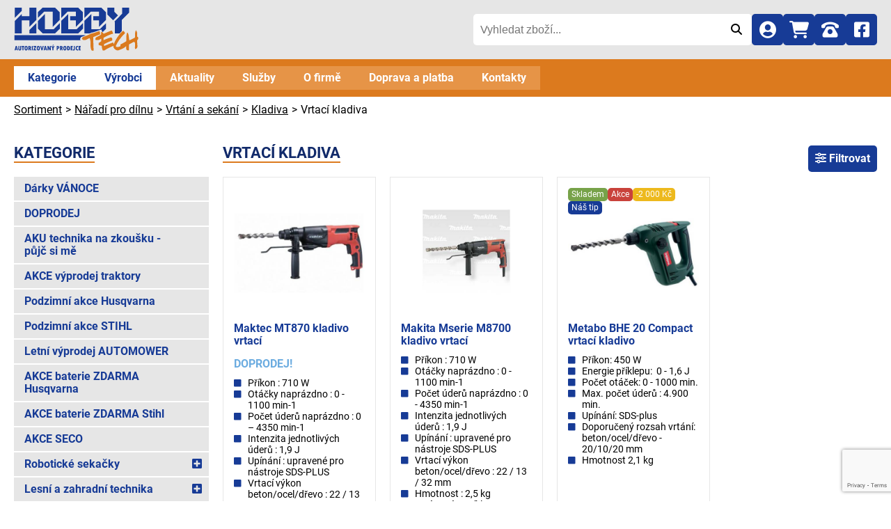

--- FILE ---
content_type: text/html; charset=UTF-8
request_url: https://www.hobbytech.cz/sortiment/naradi-pro-dilnu/vrtani-a-sekani/kladiva/vrtaci-kladiva
body_size: 12161
content:
<!DOCTYPE html>
<html lang="cs">
<head>
    <meta charset="utf-8">
    <meta name="viewport" content="width=device-width, initial-scale=1">
    <title>Sortiment / Nářadí pro dílnu / Vrtání a sekání / Kladiva / Vrtací kladiva - HOBBYTECH, spol. s r.o.</title>
    <meta name="description" content="Sortiment ze sekce: Sortiment / Nářadí pro dílnu / Vrtání a sekání / Kladiva / Vrtací kladiva">
    <meta name="keywords" content="">
    <meta name="robots" content="index, follow">
    <meta name="author" content="(c)2005 - 2025 - HOBBYTECH, spol. s r.o.">
    <link rel="apple-touch-icon" sizes="180x180" href="/img/favicons/apple-touch-icon.png?v=20251114-100345">
    <link rel="icon" type="image/png" sizes="32x32" href="/img/favicons/favicon-32x32.png?v=20251114-100345">
    <link rel="icon" type="image/png" sizes="16x16" href="/img/favicons/favicon-16x16.png?v=20251114-100345">
    <link rel="manifest" href="/img/favicons/site.webmanifest?v=20251114-100345" crossorigin="use-credentials">
    <link rel="mask-icon" href="/img/favicons/safari-pinned-tab.svg?v=20251114-100345" color="#c33232">
    <link rel="shortcut icon" href="/img/favicons/favicon.ico?v=20251114-100345">
    <meta name="msapplication-TileColor" content="#ffffff">
    <meta name="msapplication-config" content="/img/favicons/browserconfig.xml?v=20251114-100345">
    <meta name="theme-color" content="#ffffff">
    <meta name="google-site-verification" content="u0SqpDHU0SVUW5sUJteAUVnG17eKrqJBYFBoJO4bidM">
    <meta name="facebook-domain-verification" content="usdn6s1va6pr1lqgzgjxitd3j6fmr7">
    <link rel="prefetch" href="/font/FontIcon.woff2?v=20251114-100345" as="font" type="font/woff2" crossorigin>
    
<script src="/js/web/script-cookies.js?v=20251114-100345" defer="defer"></script>    <link rel="stylesheet" href="/css/web/styles-global.css?v=20251114-100345">        <link rel="stylesheet" href="/css/web/styles-slider.css?v=20251114-100345"><link rel="stylesheet" href="/css/web/styles-cookies.css?v=20251114-100345">
    
<!-- Global site tag (gtag.js) - Google Analytics -->
<script type="text/plain" data-category="analytics" async src="https://www.googletagmanager.com/gtag/js?id=G-DHF118BJFS"></script>
<script type="text/plain" data-category="analytics">
    window.dataLayer = window.dataLayer || [];
    function gtag(){dataLayer.push(arguments);}
    gtag('consent', 'default', {
      'functionality_storage': 'denied',
      'security_storage': 'denied',
      'analytics_storage': 'denied',
      'ad_storage': 'denied',
      'ad_user_data': 'denied',
      'ad_personalization': 'denied'
    });
    gtag('js', new Date());
    gtag('config', 'G-DHF118BJFS', {cookie_flags: 'SameSite=None;Secure'});
    gtag('config', 'AW-11152790999');
    </script>

<script type="text/plain" data-category="analytics" src="https://c.seznam.cz/js/rc.js"></script>
<script type="text/plain" data-category="analytics">
    var retargetingConf = {
        rtgId: 468810
    };
    if (window.rc && window.rc.retargetingHit) {
        window.rc.retargetingHit(retargetingConf);
    }
    </script>
</head>
<body>

<header>
    <div class="wrapper top">
        <div class="logo">
            <a href="/" title="HOBBYTECH, spol. s r.o.">
                <svg width="180" height="65" viewBox="0 0 800 290" xml:space="preserve" xmlns="http://www.w3.org/2000/svg">
	                <path class="theme" fill="#173a96" d="m692.5 4.1v38.7l-49.8 51.2 2.6 2.9v72.2h31.2c4.6-5.5 9.1-10.1 13.4-14v-71.9l47.2-47.2v-31.9h-44.6zm-50.5 26.4v-26.4h-44.6v44.6l36.7 36.4 31.2-31.2-23.3-23.4zm-83-26.4h-108.7v66.1l39.7-39.6h54.1v28.9h-37.1v26.4h37.1v42l44.6-44.6v-49.6l-29.7-29.6zm-158.2 138.7h-54.1v-97.4l-44.6 43.3v80.4h108.7l30-29.6v-36.1l-40 39.4zm9.8-138.7h-108.4v66.1l39.6-39.6h54.1v28.9h-37.1v26.4h37.1v42l44.6-44.6v-49.6l-29.9-29.6zm-157.8 138.7h-55.7v-97.4l-44.6 44.6v49.5l30 29.6h80.4l30-29.6v-36.4l-40.1 39.7zm9.6-138.7h-80.4l-30 29.6v36.4l39.8-39.6h55.4v97.6l44.6-44.6v-49.8l-29.4-29.6zm-164.6 143.8v21.2h44.6v-65.8l-44.6 44.6zm0-143.8v55.4h-49.2v-14l-44.6 44.5v79.2h44.6v-83.4h49.2v42l44.6-44.6v-79.1h-44.6zm-93.7 0v66.1l44.6-44.6v-21.5h-44.6zm584.8 99.3v36.4l-21.1 21.2c-0.9-0.9-1.7-1.7-2.9-2.6-0.9-0.6-1.7-1.2-2.6-1.7l-2-11.9c-5.8 1.2-16.9 4.9-33.5 10.8-14.6 5.2-23.4 8.1-26.4 8.1s-4.6 0.3-4.9 0.6c-0.9 0.9-3.3 2.3-7.2 3.6-0.3 0-1.7 0.6-3.6 1.7h-34.5v-80.9l44.9-43.3v97.6h54.1l39.7-39.6zm-128.8 77.1c-13.7 6.2-23.4 9.8-29.6 11.4-1.7 0.9-3.6 3.6-5.5 7.5-2 3.8-2.9 6.8-2.9 8.8l4.9 5.2h-425.3v-32.9h458.4z"/>
                    <path fill="#da7a1e" d="m643 246.3c-16.9 7.2-27.6 12-32.6 14.3-13 6.2-23.8 12.3-32.6 18.6h-10.1c-4.3-10.1-6.2-19.9-6.2-29.6-1.7-0.9-5.2-2-10.1-2.9s-8.4-2-10.1-2.9v-13.4c6.8-2.6 12.3-6.5 17.5-11.4v-15.9c-2.3 0.6-5.5 2.6-10.1 5.5-3.6 2.3-6.5 3.3-9.4 3.3h-14.9c-2.3-0.3-3.6-2.6-3.6-7.2s2.6-8.4 7.5-11.7c0.6-0.3 5.8-2.9 15.9-7.9 6.5-3.3 11.1-6.8 13.4-10.1-0.6-5.2-0.9-9.1-0.9-11.7 0-0.6 0-1.2 0.3-2 0-2.6 0.6-2.9 1.7-1.2h0.6c1.7-0.3 4.3 0.9 7.5 3.3s5.2 4.9 6.2 8.1c5.8-2 14.6-5.5 26-10.4 11.7-4.9 20.1-8.4 26-10.1 2.3 2.3 4.6 5.5 5.8 9.8 1.2 3.3 2.6 6.5 3.8 9.8-19.9 5.8-40.4 14.6-61.5 26.7v15.7c20.9-9.4 37.5-15.7 48.9-17.9l6.5 6.8v13c-10.4 3.3-28 11.1-52.7 23.1v12.7c13.7-5.8 32.9-13.7 58-23.4 2.7 6.9 5.7 13.2 9.2 19zm152-42.1c0 1.2-1.2 2.9-3.6 4.9-2.3 2-3.6 5.5-3.3 10.1 0 3.3 0.6 9.4 1.2 18.6 0.6 8.1 0.9 13 0.9 14.9 0 2.9-0.9 6.2-2.9 10.4-4.3 4.3-7.5 6.5-9.4 6.5-2.6 0-3.8-3.3-3.8-9.4 0-2.6 0.3-6.5 0.6-11.4 0.6-5.2 0.6-8.4 0.6-10.1 0-7.2-2-12.3-6.2-15.7-7.2 3.3-17.9 8.8-32.6 16.6-0.6 6.5-0.9 19.2-0.9 38.1h-10.4c-3.8-1.7-6.2-5.2-7.2-10.4-0.3-0.9-0.3-5.5-0.6-13.7 0-3.3-0.3-5.8-0.9-7.5-6.2 3.8-13.7 5.8-22.5 5.8-1.2 0-3.6 0-6.5-0.3s-4.9-0.3-6.2-0.3v-10.8c4.9-2.3 11.1-5.5 18.6-9.8 11.1-6.5 16.9-9.8 17.9-10.4 0.6-2 0.9-4.9 1.2-8.1 0-2.3 0.3-5.2 0.3-8.8 0-5.5-0.3-8.4-0.3-8.4 0-15.4 2.3-25.7 6.8-31.6 3.6 3.6 5.8 8.8 7.5 15.9 0.3 0.9 0.9 7.2 2.3 18.3 0.6 6.5 1.7 11.7 2.6 16.6 7.9-3.6 19.5-9.1 34.9-16.9 0.9-2.6 1.7-6.8 1.7-12.3v-10.1c0-12 2.3-21.2 6.8-27.1 0 2.3 2 6.5 5.5 12.3 0.9 4.3 1.2 7.9 1.2 10.4v20c3.3 0.3 5.5 1.7 6.2 4.6 0.2 0.7 0.5 4 0.5 9.1zm-73.6 36.9c0 6.2-4.9 12.3-14.3 18.9-7.2 4.9-15.9 9.1-27.1 13.4-8.8 3.3-14 5.2-15.7 5.2-6.8 0-13.4-2.9-19.5-8.8-5.8-5.5-8.8-11.1-8.8-16.6 0-13 7.9-31.2 23.1-55 14.6-22.5 28-37.5 40-45.5 3.8 2 7.9 7.2 11.7 14.9-29.3 29.3-49.2 57-59.2 82.7 0.9 2.6 2 4.6 3.3 5.2 1.2 0.9 3.6 1.2 7.2 1.2 8.8 0 17.9-3.6 27.1-10.4 8.8-7.2 17.5-14.3 26.4-21.5 1.2 2.6 2.6 5.2 3.8 7.9 1 3.2 2 6.1 2 8.4zm-169.9-66.4c-10.1 4.3-24.7 10.1-44.3 18.3-0.3 9.8 0 23.8 0.6 42.3 0.9 21.2 1.2 36.1 1.2 44.9h-10.8c-5.8-6.2-8.8-17.5-8.8-33.8v-14.4c0-14.6-2-25.4-5.8-32.6-2 0.6-6.5 2.9-14 6.8-6.2 3.3-10.8 5.2-13 5.2h-15.4l-6.8-6.8c0-1.7 0.6-3.8 2.3-6.8 1.7-2.9 2.9-4.9 4.6-5.8 5.5-1.2 14.3-4.6 26.7-9.8 13.4-5.8 20.4-8.8 21.2-9.1 3.3-0.9 5.2-2 5.8-2.9 0.3-0.3 1.7-0.6 3.8-0.6 2.3 0 9.4-2 21.5-6.2 13.4-4.6 22.5-7.5 27.4-8.4l3.8 19.7z"/>
                    <path class="theme" fill="#173a96" d="m24.4 278.1h-6.5l-1-4.7h-6.6l-1.1 4.7h-6.6l7.4-27.7h7.1l7.3 27.7zm-8.8-9.6c-0.9-4.2-1.7-8.1-2.1-11.8h-0.1c-0.5 3.8-1.2 7.8-2.1 11.8h4.3zm11.4-18.1h6.4v19.5c0 0.9 0.2 1.7 0.7 2.2s1.1 0.8 2 0.8 1.6-0.3 2-0.8c0.5-0.5 0.7-1.3 0.7-2.4v-19.3h6.4v18.2c0 2.5-0.3 4.5-0.9 5.9s-1.7 2.6-2.9 3.3-3 1-5.3 1c-3.3 0-5.7-0.8-7.1-2.6-1.3-1.8-2.1-4.7-2.1-8.7l0.1-17.1zm21.9 0h15v6.3h-4.4v21.4h-6.3v-21.4h-4.2v-6.3h-0.1zm27.6 28.4c-3.3 0-5.9-1.2-7.7-3.8s-2.6-6.2-2.6-11.1c0-4.5 0.9-8 2.7-10.5s4.3-3.7 7.4-3.7c3.3 0 5.9 1.2 7.7 3.7s2.7 6.1 2.7 10.8-0.8 8.3-2.6 10.8-4.4 3.8-7.6 3.8zm-0.2-22.9c-2.3 0-3.4 2.7-3.4 8 0 3.4 0.3 5.7 0.8 6.8 0.6 1.1 1.5 1.8 2.5 1.8 1.1 0 2.1-0.6 2.7-1.8s0.9-3.4 0.9-6.7c0.1-5.4-1.1-8.1-3.5-8.1zm15-5.5h7.4c3 0 5.3 0.7 7.1 2.3s2.6 3.6 2.6 6.2c0 1.3-0.3 2.6-0.9 3.9-0.6 1.2-1.6 2.2-2.8 2.8l5 12.6h-6.7l-5.1-12.7h-0.1v12.7h-6.3v-27.8h-0.2zm6.3 5.3v6.5c2.8-0.1 4.2-1 4.2-2.9 0-1.2-0.3-2.2-0.9-2.8-0.7-0.4-1.8-0.7-3.3-0.8zm15.6-5.3h6.3v27.7h-6.3v-27.7zm11.2 0h17.9l-9.6 21.8h8.8v5.9h-18.5l9.5-21.8h-8.2v-5.9h0.1zm30.6 28.4c-3.3 0-5.9-1.2-7.7-3.8s-2.6-6.2-2.6-11.1c0-4.5 0.9-8 2.7-10.5s4.3-3.7 7.4-3.7c3.3 0 5.9 1.2 7.7 3.7s2.7 6.1 2.7 10.8-0.8 8.3-2.6 10.8c-1.7 2.5-4.3 3.8-7.6 3.8zm-0.2-22.9c-2.3 0-3.4 2.7-3.4 8 0 3.4 0.3 5.7 0.8 6.8 0.6 1.1 1.5 1.8 2.5 1.8 1.1 0 2.1-0.6 2.7-1.8s0.9-3.4 0.9-6.7c0.2-5.4-1.1-8.1-3.5-8.1zm12.2-5.5h6.5l3.4 12.2c0.6 2.4 1.1 4.5 1.3 6.2h0.1c0.2-1.6 0.4-2.7 0.7-3.7l3.8-14.7h6.7l-8.3 27.7h-5.8l-8.4-27.7zm43.8 27.7h-6.5l-1-4.7h-6.6l-1.1 4.7h-6.6l7.4-27.7h7.1l7.3 27.7zm-8.9-9.6c-0.9-4.2-1.7-8.1-2.1-11.8h-0.1c-0.5 3.8-1.2 7.8-2.1 11.8h4.3zm12.1-18.1h6.3l8 16-0.2-3v-13h6.3v27.7h-6.4l-7.8-15.8 0.2 3.4v12.3h-6.3v-27.7l-0.1 0.1zm23.7 0h7.1c1.6 3.9 2.7 7.1 3.4 9.2h0.1c0.7-2.2 1.9-5.3 3.3-9.2h7.3l-7.5 15.1v12.6h-6.3v-12.6l-7.4-15.1zm7.7-2.3 2.9-6.2h6.5l-5.7 6.2h-3.7zm27.1 2.3h7.8c2.7 0 5 0.8 6.6 2.4s2.5 3.6 2.5 6.2c0 2.7-0.8 4.8-2.5 6.3s-4 2.3-7 2.3h-1v10.6h-6.3v-27.8h-0.1zm6.3 5.3v6.5c1.5 0 2.5-0.3 3.1-0.8s1-1.3 1-2.4-0.3-2.1-0.9-2.5c-0.7-0.5-1.7-0.8-3.2-0.8zm15.4-5.3h7.4c3 0 5.3 0.7 7.1 2.3s2.6 3.6 2.6 6.2c0 1.3-0.3 2.6-0.9 3.9-0.6 1.2-1.6 2.2-2.8 2.8l5 12.6h-6.6l-5.1-12.7h-0.1v12.7h-6.3v-27.8h-0.3zm6.2 5.3v6.5c2.8-0.1 4.2-1 4.2-2.9 0-1.2-0.3-2.2-0.9-2.8-0.7-0.4-1.7-0.7-3.3-0.8zm24.5 23.1c-3.3 0-5.9-1.2-7.7-3.8s-2.6-6.2-2.6-11.1c0-4.5 0.9-8 2.7-10.5s4.3-3.7 7.4-3.7c3.3 0 5.9 1.2 7.7 3.7s2.7 6.1 2.7 10.8-0.8 8.3-2.6 10.8-4.4 3.8-7.6 3.8zm-0.2-22.9c-2.3 0-3.4 2.7-3.4 8 0 3.4 0.3 5.7 0.8 6.8 0.6 1.1 1.5 1.8 2.5 1.8 1.1 0 2.1-0.6 2.7-1.8s0.9-3.4 0.9-6.7c0-5.4-1.1-8.1-3.5-8.1zm14.9-5.5h5.9c4 0 7.2 1.1 9.2 3.5 2.1 2.3 3.2 5.7 3.2 10.2 0 3.4-0.5 6.1-1.6 8.2s-2.5 3.6-4.4 4.5-3.9 1.3-6.2 1.3h-6.1v-27.7zm6.4 5.9v15.9c1.9-0.2 3.2-0.8 4-2.1 0.8-1.1 1.1-3.1 1.1-5.8 0-1.6-0.1-3-0.4-4-0.3-1.1-0.7-2-1.2-2.6s-1-0.9-1.6-1.1c-0.5-0.2-1.1-0.3-1.9-0.3zm16.2-5.9h12.8v5.9h-6.4v5.1h5.6v5.7h-5.6v5.1h6.4v5.9h-12.8v-27.7zm20.8 0h6.3v19.9c0 2.6-0.6 4.7-2 6.2-1.3 1.6-3.1 2.4-5.3 2.4-1.3 0-2.7-0.4-4-1.1v-6.3c1.2 0.8 2.2 1.2 2.7 1.2 1.6 0 2.4-1 2.4-3v-19.3h-0.1zm26.6 21.2v6.5c-1.3 0.4-2.5 0.6-3.5 0.6-3.6 0-6.6-1.3-8.8-4.2-2.3-2.7-3.4-6.3-3.4-10.8 0-4.2 1.1-7.6 3.4-10.3s5.2-4 8.6-4c1.3 0 2.6 0.2 3.7 0.5v6.6c-1.2-0.4-2.4-0.6-3.4-0.6-1.7 0-3 0.7-4 2.3s-1.7 3.4-1.7 5.7c0 2.5 0.5 4.5 1.7 5.9 1 1.5 2.5 2.2 4.4 2.2 0.8 0.2 1.8 0 3-0.4zm4.1-21.2h12.7v5.9h-6.4v5.1h5.6v5.7h-5.6v5.1h6.4v5.9h-12.8v-27.7h0.1z"/>
                </svg>
            </a>
        </div>
        <div class="search-box js-search">
            
<form method="get" accept-charset="utf-8" action="/sortiment"><div class="input search"><input type="search" name="keyword" placeholder="Vyhledat zboží..." id="keyword" aria-label="Vyhledat zboží..."></div><button aria-label="Odeslat" type="submit"><i class="fi fi-icon-search"></i></button></form>        </div>
        <div class="tools">
            <ul>
                <li class="search-button"><a href="#" class="js-menu-search" title="Vyhledat"><i class="fi fi-icon-search"></i></a></li>
                <li><a href="/klient/prihlasit-se" title="Přihlásit se"><i class="fi fi-icon-user"></i></a>
</li>
                <li class="cart"><a href="/nakupni-kosik" title="Nákupní košík" data-items="0"><i class="fi fi-icon-cart"></i></a></li>
                <li><a href="tel:+420 777 653 724" title="Telefon"><i class="fi fi-icon-phone"></i></a></li>
                <li><a href="https://www.facebook.com/hobbytech.cz/" title="Facebook" target="_blank" rel="noopener"><i class="fi fi-icon-social-facebook"></i></a></li>
                <li class="menu">
                    <a href="#" class="js-menu" title="Menu"><i class="fi fi-icon-menu"></i></a>
                </li>
            </ul>
        </div>
    </div>
    <div class="nav">
        <div class="wrapper">
            <nav>
                
<ul class="menu">
    <li class="catalog"><a href="#kategorie">Kategorie</a></li><li class="catalog"><a href="#vyrobci">Výrobci</a></li><li><a href="/aktuality">Aktuality</a></li><li><a href="/sluzby">Služby</a></li><li><a href="/o-firme">O firmě</a></li><li><a href="/doprava-a-platba">Doprava a platba</a></li><li><a href="/kontakty">Kontakty</a></li></ul>
            </nav>
        </div>
    </div>
</header>

<main>
        
<div class="wrapper">
    <div class="breadcrumbs">
        <ol itemscope itemtype="https://schema.org/BreadcrumbList"><li itemprop="itemListElement" itemscope itemtype="https://schema.org/ListItem"><a href="https://www.hobbytech.cz/sortiment" itemprop="item"><span itemprop="name">Sortiment</span></a><meta itemprop="position" content="1"></li><li itemprop="itemListElement" itemscope itemtype="https://schema.org/ListItem"><a href="https://www.hobbytech.cz/sortiment/naradi-pro-dilnu" itemprop="item"><span itemprop="name">Nářadí pro dílnu</span></a><meta itemprop="position" content="2"></li><li itemprop="itemListElement" itemscope itemtype="https://schema.org/ListItem"><a href="https://www.hobbytech.cz/sortiment/naradi-pro-dilnu/vrtani-a-sekani" itemprop="item"><span itemprop="name">Vrtání a sekání</span></a><meta itemprop="position" content="3"></li><li itemprop="itemListElement" itemscope itemtype="https://schema.org/ListItem"><a href="https://www.hobbytech.cz/sortiment/naradi-pro-dilnu/vrtani-a-sekani/kladiva" itemprop="item"><span itemprop="name">Kladiva</span></a><meta itemprop="position" content="4"></li><li itemprop="itemListElement" itemscope itemtype="https://schema.org/ListItem"><a href="https://www.hobbytech.cz/sortiment/naradi-pro-dilnu/vrtani-a-sekani/kladiva/vrtaci-kladiva" itemprop="item"><span itemprop="name">Vrtací kladiva</span></a><meta itemprop="position" content="5"></li></ol>    </div>
</div>
    
<section class="grid goods-list">
    <div class="wrapper">
        <div>
            <strong class="decor toggle-block js-toggle-block" data-toggle="categories" id="kategorie">Kategorie <i class="fi fi-icon-menu"></i></strong>
                        <ul class="categories bar toggle-block-content js-menu-categories"><li><a href="/sortiment/darky-vanoce">Dárky VÁNOCE</a></li><li><a href="/sortiment/doprodej">DOPRODEJ </a></li><li><a href="/sortiment/aku-technika-na-zkousku-pujc-si-me">AKU technika na zkoušku - půjč si mě</a></li><li><a href="/sortiment/akce-vyprodej-traktory">AKCE výprodej traktory</a></li><li><a href="/sortiment/podzimni-akce-husqvarna">Podzimní akce Husqvarna</a></li><li><a href="/sortiment/podzimni-akce-stihl">Podzimní akce STIHL</a></li><li><a href="/sortiment/letni-vyprodej-automower">Letní výprodej AUTOMOWER</a></li><li><a href="/sortiment/akce-baterie-zdarma-husqvarna">AKCE baterie ZDARMA Husqvarna</a></li><li><a href="/sortiment/akce-baterie-zdarma-stihl">AKCE baterie ZDARMA Stihl</a></li><li><a href="/sortiment/akce-seco">AKCE SECO</a></li><li class="has-submenu"><a href="/sortiment/roboticke-sekacky">Robotické sekačky</a><span data-node="977" class="toggle js-toggle-item"><i class="fi fi-icon-square-plus"></i></span></li><li class="has-submenu"><a href="/sortiment/lesni-a-zahradni-technika">Lesní a zahradní technika</a><span data-node="945" class="toggle js-toggle-item"><i class="fi fi-icon-square-plus"></i></span></li><li class="has-submenu"><a href="/sortiment/ochranne-pomucky">Ochranné pomůcky</a><span data-node="947" class="toggle js-toggle-item"><i class="fi fi-icon-square-plus"></i></span></li><li class="has-submenu"><a href="/sortiment/odkornovace">Odkorňovače</a><span data-node="1056" class="toggle js-toggle-item"><i class="fi fi-icon-square-plus"></i></span></li><li class="has-submenu"><a href="/sortiment/hnojiva-osiva">Hnojiva - osiva</a><span data-node="696" class="toggle js-toggle-item"><i class="fi fi-icon-square-plus"></i></span></li><li class="has-submenu"><a href="/sortiment/skleniky">Skleníky</a><span data-node="780" class="toggle js-toggle-item"><i class="fi fi-icon-square-plus"></i></span></li><li class="has-submenu"><a href="/sortiment/zahradni-domky">Zahradní domky</a><span data-node="779" class="toggle js-toggle-item"><i class="fi fi-icon-square-plus"></i></span></li><li class="has-submenu"><a href="/sortiment/snehove-frezy">Sněhové frézy</a><span data-node="37" class="toggle js-toggle-item"><i class="fi fi-icon-square-plus"></i></span></li><li class="has-submenu"><a href="/sortiment/naradi-pro-uklid-snehu">Nářadí pro úklid sněhu</a><span data-node="1152" class="toggle js-toggle-item"><i class="fi fi-icon-square-plus"></i></span></li><li class="has-submenu is-open"><a href="/sortiment/naradi-pro-dilnu">Nářadí pro dílnu</a><span data-node="940" class="toggle js-toggle-item"><i class="fi fi-icon-square-minus"></i></span><ul><li class="has-submenu"><a href="/sortiment/naradi-pro-dilnu/aku-naradi">Aku nářadí</a><span data-node="42" class="toggle js-toggle-item"><i class="fi fi-icon-square-plus"></i></span></li><li class="has-submenu"><a href="/sortiment/naradi-pro-dilnu/brouseni">Broušení</a><span data-node="50" class="toggle js-toggle-item"><i class="fi fi-icon-square-plus"></i></span></li><li><a href="/sortiment/naradi-pro-dilnu/dilenska-radia">Dílenská rádia</a></li><li><a href="/sortiment/naradi-pro-dilnu/elektrocentraly">Elektrocentrály</a></li><li class="has-submenu"><a href="/sortiment/naradi-pro-dilnu/frezovani">Frézování</a><span data-node="58" class="toggle js-toggle-item"><i class="fi fi-icon-square-plus"></i></span></li><li class="has-submenu"><a href="/sortiment/naradi-pro-dilnu/hoblovani">Hoblování</a><span data-node="61" class="toggle js-toggle-item"><i class="fi fi-icon-square-plus"></i></span></li><li class="has-submenu"><a href="/sortiment/naradi-pro-dilnu/michani">Míchání</a><span data-node="70" class="toggle js-toggle-item"><i class="fi fi-icon-square-plus"></i></span></li><li class="has-submenu"><a href="/sortiment/naradi-pro-dilnu/odsavace-vysavace">Odsávače/vysavače </a><span data-node="1094" class="toggle js-toggle-item"><i class="fi fi-icon-square-plus"></i></span></li><li><a href="/sortiment/naradi-pro-dilnu/plazmove-rezacky">Plazmové řezačky</a></li><li class="has-submenu"><a href="/sortiment/naradi-pro-dilnu/pneumaticke-naradi">Pneumatické nářadí</a><span data-node="1106" class="toggle js-toggle-item"><i class="fi fi-icon-square-plus"></i></span></li><li class="has-submenu"><a href="/sortiment/naradi-pro-dilnu/strihani">Stříhání</a><span data-node="68" class="toggle js-toggle-item"><i class="fi fi-icon-square-plus"></i></span></li><li class="has-submenu"><a href="/sortiment/naradi-pro-dilnu/sroubovani-a-utahovani">Šroubování a utahování</a><span data-node="47" class="toggle js-toggle-item"><i class="fi fi-icon-square-plus"></i></span></li><li class="has-submenu"><a href="/sortiment/naradi-pro-dilnu/rezani">Řezání</a><span data-node="63" class="toggle js-toggle-item"><i class="fi fi-icon-square-plus"></i></span></li><li><a href="/sortiment/naradi-pro-dilnu/rezacky-na-dlazbu">Řezačky na dlažbu</a></li><li class="has-submenu is-open"><a href="/sortiment/naradi-pro-dilnu/vrtani-a-sekani">Vrtání a sekání</a><span data-node="158" class="toggle js-toggle-item"><i class="fi fi-icon-square-minus"></i></span><ul><li class="has-submenu is-open"><a href="/sortiment/naradi-pro-dilnu/vrtani-a-sekani/kladiva">Kladiva</a><span data-node="161" class="toggle js-toggle-item"><i class="fi fi-icon-square-minus"></i></span><ul><li class="has-submenu"><a href="/sortiment/naradi-pro-dilnu/vrtani-a-sekani/kladiva/bouraci-kladiva">Bourací kladiva</a><span data-node="598" class="toggle js-toggle-item"><i class="fi fi-icon-square-plus"></i></span></li><li class="has-submenu"><a href="/sortiment/naradi-pro-dilnu/vrtani-a-sekani/kladiva/kombinovana-kladiva">Kombinovaná kladiva</a><span data-node="164" class="toggle js-toggle-item"><i class="fi fi-icon-square-plus"></i></span></li><li class="has-submenu"><a href="/sortiment/naradi-pro-dilnu/vrtani-a-sekani/kladiva/sekaci-kladiva">Sekací kladiva</a><span data-node="274" class="toggle js-toggle-item"><i class="fi fi-icon-square-plus"></i></span></li><li class="has-submenu is-open"><a href="/sortiment/naradi-pro-dilnu/vrtani-a-sekani/kladiva/vrtaci-kladiva">Vrtací kladiva</a><span data-node="162" class="toggle js-toggle-item"><i class="fi fi-icon-square-minus"></i></span><ul><li><a href="/sortiment/naradi-pro-dilnu/vrtani-a-sekani/kladiva/vrtaci-kladiva/hobby">Hobby</a></li><li><a href="/sortiment/naradi-pro-dilnu/vrtani-a-sekani/kladiva/vrtaci-kladiva/profi">Profi</a></li></ul></li></ul></li><li class="has-submenu"><a href="/sortiment/naradi-pro-dilnu/vrtani-a-sekani/vrtacky">Vrtačky</a><span data-node="159" class="toggle js-toggle-item"><i class="fi fi-icon-square-plus"></i></span></li><li class="has-submenu"><a href="/sortiment/naradi-pro-dilnu/vrtani-a-sekani/vrtacky-priklepove">Vrtačky příklepové</a><span data-node="160" class="toggle js-toggle-item"><i class="fi fi-icon-square-plus"></i></span></li><li class="has-submenu"><a href="/sortiment/naradi-pro-dilnu/vrtani-a-sekani/vrtacky-uhlove">Vrtačky úhlové</a><span data-node="271" class="toggle js-toggle-item"><i class="fi fi-icon-square-plus"></i></span></li><li><a href="/sortiment/naradi-pro-dilnu/vrtani-a-sekani/vrtacky-stojanove">Vrtačky stojanové</a></li></ul></li><li><a href="/sortiment/naradi-pro-dilnu/voziky-kufriky">Vozíky, kufříky</a></li><li class="has-submenu"><a href="/sortiment/naradi-pro-dilnu/ostatni-operace">Ostatní operace</a><span data-node="72" class="toggle js-toggle-item"><i class="fi fi-icon-square-plus"></i></span></li><li class="has-submenu"><a href="/sortiment/naradi-pro-dilnu/prislusenstvi">Příslušenství</a><span data-node="77" class="toggle js-toggle-item"><i class="fi fi-icon-square-plus"></i></span></li></ul></li><li class="has-submenu"><a href="/sortiment/reklamni-obleceni">Reklamní oblečení</a><span data-node="978" class="toggle js-toggle-item"><i class="fi fi-icon-square-plus"></i></span></li><li class="has-submenu"><a href="/sortiment/reklamni-veci">Reklamní věci</a><span data-node="942" class="toggle js-toggle-item"><i class="fi fi-icon-square-plus"></i></span></li><li class="has-submenu"><a href="/sortiment/prislusenstvi-pro-grily"> Příslušenství pro grily</a><span data-node="533" class="toggle js-toggle-item"><i class="fi fi-icon-square-plus"></i></span></li><li class="has-submenu"><a href="/sortiment/ctyrkolky-skutry-elektrokolo">Čtyřkolky/Skútry/Elektrokolo</a><span data-node="475" class="toggle js-toggle-item"><i class="fi fi-icon-square-plus"></i></span></li><li><a href="/sortiment/hracky-pro-deti">Hračky pro děti</a></li><li><a href="/sortiment/sici-stroje">Šicí stroje</a></li><li><a href="/sortiment/bazar">BAZAR</a></li><li><a href="/sortiment/vyprodej">VÝPRODEJ</a></li></ul>            
                        <strong class="decor toggle-block js-toggle-block" data-toggle="categories-manufacturers" id="vyrobci">Kategorie výrobců <i class="fi fi-icon-menu"></i></strong>
            <div class="categories-manufacturers toggle-block-content">
                
<div class="logos"><a href="/vyrobce/cub-cadet/sortiment" title="Cub Cadet"><img src="/img/manufacturers/000055.gif" width="150" height="80" loading="lazy" class="logo" alt=""></a><a href="/vyrobce/dakr/sortiment" title="DAKR"><img src="/img/manufacturers/000063.gif" width="150" height="80" loading="lazy" class="logo" alt=""></a><a href="/vyrobce/husqvarna/sortiment" title="Husqvarna"><img src="/img/manufacturers/000001.gif" width="150" height="80" loading="lazy" class="logo" alt=""></a><a href="/vyrobce/makita/sortiment" title="Makita"><img src="/img/manufacturers/000007.gif" width="150" height="80" loading="lazy" class="logo" alt=""></a><a href="/vyrobce/mammotion/sortiment" title="Mammotion"><img src="/img/manufacturers/000116.gif" width="150" height="80" loading="lazy" class="logo" alt=""></a><a href="/vyrobce/seco/sortiment" title="SECO"><img src="/img/manufacturers/000078.gif" width="150" height="80" loading="lazy" class="logo" alt=""></a><a href="/vyrobce/segway/sortiment" title="Segway"><img src="/img/manufacturers/000115.gif" width="150" height="80" loading="lazy" class="logo" alt=""></a><a href="/vyrobce/stiga/sortiment" title="Stiga"><img src="/img/manufacturers/000067.gif" width="150" height="80" loading="lazy" class="logo" alt=""></a><a href="/vyrobce/stihl/sortiment" title="STIHL"><img src="/img/manufacturers/000068.gif" width="150" height="80" loading="lazy" class="logo" alt=""></a></div><div class="center"><button class="button grey js-show-more" data-element="others">Zobrazit další výrobce</button></div><ul class="others"><li><a href="/vyrobce/agro-cs/sortiment" class="ellipsis-row-1">AGRO CS</a></li><li><a href="/vyrobce/alpina/sortiment" class="ellipsis-row-1">Alpina</a></li><li><a href="/vyrobce/aspen/sortiment" class="ellipsis-row-1">Aspen</a></li><li><a href="/vyrobce/bahco/sortiment" class="ellipsis-row-1">Bahco</a></li><li><a href="/vyrobce/bennon/sortiment" class="ellipsis-row-1">BENNON</a></li><li><a href="/vyrobce/biocin/sortiment" class="ellipsis-row-1">BIOCIN</a></li><li><a href="/vyrobce/bleispitz/sortiment" class="ellipsis-row-1">Bleispitz</a></li><li><a href="/vyrobce/bosch/sortiment" class="ellipsis-row-1">Bosch</a></li><li><a href="/vyrobce/brano/sortiment" class="ellipsis-row-1">Brano</a></li><li><a href="/vyrobce/briggs-stratton/sortiment" class="ellipsis-row-1">BRIGGS & STRATTON</a></li><li><a href="/vyrobce/bruder/sortiment" class="ellipsis-row-1">BRUDER</a></li><li><a href="/vyrobce/castelgarden/sortiment" class="ellipsis-row-1">Castelgarden</a></li><li><a href="/vyrobce/cerva/sortiment" class="ellipsis-row-1">CERVA</a></li><li><a href="/vyrobce/collonil/sortiment" class="ellipsis-row-1">COLLONIL</a></li><li><a href="/vyrobce/dewalt/sortiment" class="ellipsis-row-1">DEWALT</a></li><li><a href="/vyrobce/dolmar/sortiment" class="ellipsis-row-1">Dolmar</a></li><li><a href="/vyrobce/dunlop/sortiment" class="ellipsis-row-1">Dunlop</a></li><li><a href="/vyrobce/dwt/sortiment" class="ellipsis-row-1">DWT</a></li><li><a href="/vyrobce/eder/sortiment" class="ellipsis-row-1">EDER</a></li><li><a href="/vyrobce/einhell/sortiment" class="ellipsis-row-1">Einhell</a></li><li><a href="/vyrobce/elpumps/sortiment" class="ellipsis-row-1">ELPUMPS</a></li><li><a href="/vyrobce/fiskars/sortiment" class="ellipsis-row-1">Fiskars</a></li><li><a href="/vyrobce/forst/sortiment" class="ellipsis-row-1">Forst</a></li><li><a href="/vyrobce/gardena/sortiment" class="ellipsis-row-1">Gardena</a></li><li><a href="/vyrobce/gerber/sortiment" class="ellipsis-row-1">GERBER</a></li><li><a href="/vyrobce/granit/sortiment" class="ellipsis-row-1">GRANIT</a></li><li><a href="/vyrobce/haaga/sortiment" class="ellipsis-row-1">Haaga</a></li><li><a href="/vyrobce/haix/sortiment" class="ellipsis-row-1">HAIX</a></li><li><a href="/vyrobce/herock/sortiment" class="ellipsis-row-1">HEROCK</a></li><li><a href="/vyrobce/honda/sortiment" class="ellipsis-row-1">Honda</a></li><li><a href="/vyrobce/interforst/sortiment" class="ellipsis-row-1">Interforst</a></li><li><a href="/vyrobce/journeyman-cf-moto/sortiment" class="ellipsis-row-1">JOURNEYMAN - CF MOTO</a></li><li><a href="/vyrobce/kinex/sortiment" class="ellipsis-row-1">KINEX</a></li><li><a href="/vyrobce/kramp/sortiment" class="ellipsis-row-1">Kramp</a></li><li><a href="/vyrobce/kymco/sortiment" class="ellipsis-row-1">KYMCO</a></li><li><a href="/vyrobce/lantmannen-aspen-ab/sortiment" class="ellipsis-row-1">Lantmannen Aspen AB</a></li><li><a href="/vyrobce/lantmannnen-aspen-ab/sortiment" class="ellipsis-row-1">Lantmannnen Aspen AB</a></li><li><a href="/vyrobce/lumag/sortiment" class="ellipsis-row-1">LUMAG</a></li><li><a href="/vyrobce/makita-mserie/sortiment" class="ellipsis-row-1">Makita Mserie</a></li><li><a href="/vyrobce/maktec/sortiment" class="ellipsis-row-1">Maktec</a></li><li><a href="/vyrobce/mcculloch/sortiment" class="ellipsis-row-1">McCulloch</a></li><li><a href="/vyrobce/metabo/sortiment" class="ellipsis-row-1">Metabo</a></li><li><a href="/vyrobce/mtd/sortiment" class="ellipsis-row-1">MTD</a></li><li><a href="/vyrobce/muller/sortiment" class="ellipsis-row-1">Muller</a></li><li><a href="/vyrobce/narex/sortiment" class="ellipsis-row-1">Narex</a></li><li><a href="/vyrobce/neuvedeno/sortiment" class="ellipsis-row-1">Neuvedeno</a></li><li><a href="/vyrobce/oregon/sortiment" class="ellipsis-row-1">Oregon</a></li><li><a href="/vyrobce/palram/sortiment" class="ellipsis-row-1">Palram</a></li><li><a href="/vyrobce/prillinger/sortiment" class="ellipsis-row-1">Prillinger</a></li><li><a href="/vyrobce/procraft/sortiment" class="ellipsis-row-1">ProCraft</a></li><li><a href="/vyrobce/profesional/sortiment" class="ellipsis-row-1">Profesional</a></li><li><a href="/vyrobce/proteco/sortiment" class="ellipsis-row-1">Proteco</a></li><li><a href="/vyrobce/protos/sortiment" class="ellipsis-row-1">Protos</a></li><li><a href="/vyrobce/riwall/sortiment" class="ellipsis-row-1">Riwall</a></li><li><a href="/vyrobce/riwall-pro/sortiment" class="ellipsis-row-1">RIWALL PRO</a></li><li><a href="/vyrobce/rollytoys/sortiment" class="ellipsis-row-1">Rollytoys</a></li><li><a href="/vyrobce/ryobi/sortiment" class="ellipsis-row-1">RYOBI</a></li><li><a href="/vyrobce/scheppach/sortiment" class="ellipsis-row-1">Scheppach</a></li><li><a href="/vyrobce/silvatech/sortiment" class="ellipsis-row-1">Silvatech</a></li><li><a href="/vyrobce/smc/sortiment" class="ellipsis-row-1">SMC</a></li><li><a href="/vyrobce/solo/sortiment" class="ellipsis-row-1">Solo</a></li><li><a href="/vyrobce/soppec/sortiment" class="ellipsis-row-1">Soppec</a></li><li><a href="/vyrobce/speeds/sortiment" class="ellipsis-row-1">SPEEDS</a></li><li><a href="/vyrobce/spencer/sortiment" class="ellipsis-row-1">Spencer</a></li><li><a href="/vyrobce/stubai/sortiment" class="ellipsis-row-1">Stubai</a></li><li><a href="/vyrobce/tercie/sortiment" class="ellipsis-row-1">Tercie</a></li><li><a href="/vyrobce/vares/sortiment" class="ellipsis-row-1">VARES</a></li><li><a href="/vyrobce/vari/sortiment" class="ellipsis-row-1">VARI</a></li><li><a href="/vyrobce/weber/sortiment" class="ellipsis-row-1">WEBER</a></li><li><a href="/vyrobce/wolf-garten/sortiment" class="ellipsis-row-1">Wolf Garten</a></li></ul>            </div>
                    </div>
        <div>
            <div class="head">
                <h1 class="decor">Vrtací kladiva</h1>
                <a href="#" class="button js-filter-open" data-modal="filter"><i class="fi fi-icon-filter"></i> Filtrovat</a>            </div>

                        <div class="grid goods">
                                                        <div>
                        <a href="/sortiment/maktec-mt870-kladivo-vrtaci-p2327.html">
                                                        <figure>
                                                                <img src="/img/items/002327/002327-00-crop.jpg" width="250" height="250" alt="Maktec MT870 kladivo vrtací">                            </figure>
                            <h3>Maktec MT870 kladivo vrtací</h3>
                            <div class="info color-blue">DOPRODEJ!</div>                            <div class="description">
                                <ul>
<li>Příkon : 710 W</li>
<li>Otáčky naprázdno : 0 - 1100 min-1</li>
<li>Počet úderů naprázdno : 0 – 4350 min-1</li>
<li>Intenzita jednotlivých úderů : 1,9 J</li>
<li>Upínání : upravené pro nástroje SDS-PLUS</li>
<li>Vrtací výkon beton/ocel/dřevo : 22 / 13 / 32 mm</li>
<li>Hmotnost : 2,5 kg</li>
<li>Vrtá, vrtá s příklepem.</li>
</ul>                            </div>
                            <div class="buttons">
                                <div class="price">
                                    2 590 Kč                                </div>
                                <div>
                                    <span class="button cart">Detail</span>
                                </div>
                            </div>
                        </a>
                    </div>
                                                        <div>
                        <a href="/sortiment/makita-mserie-m8700-kladivo-vrtaci-p2753.html">
                                                        <figure>
                                                                <img src="/img/items/002753/002753-00-crop.jpg" width="250" height="250" loading="lazy" alt="Makita Mserie M8700 kladivo vrtací">                            </figure>
                            <h3>Makita Mserie M8700 kladivo vrtací</h3>
                                                        <div class="description">
                                <ul>
<li>Příkon : 710 W</li>
<li>Otáčky naprázdno : 0 - 1100 min-1</li>
<li>Počet úderů naprázdno : 0 - 4350 min-1</li>
<li>Intenzita jednotlivých úderů : 1,9 J</li>
<li>Upínání : upravené pro nástroje SDS-PLUS</li>
<li>Vrtací výkon beton/ocel/dřevo : 22 / 13 / 32 mm</li>
<li>Hmotnost : 2,5 kg</li>
<li>Vrtá, vrtá s příklepem.</li>
</ul>                            </div>
                            <div class="buttons">
                                <div class="price">
                                    2 990 Kč                                </div>
                                <div>
                                    <span class="button cart">Detail</span>
                                </div>
                            </div>
                        </a>
                    </div>
                                                        <div>
                        <a href="/sortiment/metabo-bhe-20-compact-vrtaci-kladivo-p450.html">
                            <div class="tag"><span class="stock">Skladem</span><span class="action">Akce</span><span class="discount">-2 000 Kč</span><span class="tip">Náš tip</span></div>                            <figure>
                                                                <img src="/img/items/000450/000450-00-crop.jpg" width="250" height="250" loading="lazy" alt="Metabo BHE 20 Compact vrtací kladivo">                            </figure>
                            <h3>Metabo BHE 20 Compact vrtací kladivo</h3>
                                                        <div class="description">
                                <ul>
<li>Příkon: 450 W </li>
<li>Energie příklepu:  0 - 1,6 J </li>
<li>Počet otáček: 0 - 1000 min.</li>
<li>Max. počet úderů : 4.900 min.</li>
<li>Upínání: SDS-plus</li>
<li>Doporučený rozsah vrtání: beton/ocel/dřevo - 20/10/20 mm</li>
<li>Hmotnost 2,1 kg</li>
</ul>                            </div>
                            <div class="buttons">
                                <div class="price">
                                    <s>4 900 Kč</s>2 900 Kč                                </div>
                                <div>
                                    <span class="button cart">Detail</span>
                                </div>
                            </div>
                        </a>
                    </div>
                            </div>

                
<div class="paging">
    <ul>
        <li class="prev disabled"><a href="" onclick="return false;">«</a></li>                <li class="next disabled"><a href="" onclick="return false;">»</a></li>    </ul>
    <p>Strana 1 z 1, celkem záznamů 3</p>
</div>
                        </div>
    </div>
</section>

<dialog id="modal-filter">
    <div class="centered">
        <div class="centered-cell">
            <div class="content">

                <h4>Filtrovat</h4>
                <div class="dialog-filter js-goods-params">
                    <div>
                        <strong>Řazení</strong>
                        <div class="choices"><div class="input radio"><label for="sort-1"><input type="radio" name="order" value="1" id="sort-1"><span class="checked"></span><span class="name">Název vzestupně</span></label></div><div class="input radio"><label for="sort-2"><input type="radio" name="order" value="2" id="sort-2"><span class="checked"></span><span class="name">Název sestupně</span></label></div><div class="input radio"><label for="sort-3"><input type="radio" name="order" value="3" id="sort-3"><span class="checked"></span><span class="name">Cena vzestupně</span></label></div><div class="input radio"><label for="sort-4"><input type="radio" name="order" value="4" id="sort-4"><span class="checked"></span><span class="name">Cena sestupně</span></label></div></div>                    </div>
                    <div class="price">
                        <strong>Cena</strong>
                        <div class="choices slider">
                            <input type="text" name="price_range" class="js-slider" value="">
                            <input type="hidden" name="price" class="js-slider-query" value="">
                            <input type="hidden" class="js-slider-input-from" value="0">
                            <input type="hidden" class="js-slider-input-to" value="0">
                        </div>
                    </div>
                    <div>
                        <strong>Atributy</strong>
                        <div class="choices"><div class="input checkbox"><label for="attribute-1"><input type="checkbox" name="attribute" value="1" id="attribute-1"><span class="checked"></span><span class="name">Novinky</span></label></div><div class="input checkbox"><label for="attribute-2"><input type="checkbox" name="attribute" value="2" id="attribute-2"><span class="checked"></span><span class="name">Akce</span></label></div><div class="input checkbox"><label for="attribute-3"><input type="checkbox" name="attribute" value="3" id="attribute-3"><span class="checked"></span><span class="name">Skladem</span></label></div><div class="input checkbox"><label for="attribute-4"><input type="checkbox" name="attribute" value="4" id="attribute-4"><span class="checked"></span><span class="name">Náš tip</span></label></div><div class="input checkbox"><label for="attribute-5"><input type="checkbox" name="attribute" value="5" id="attribute-5"><span class="checked"></span><span class="name">Doprodej</span></label></div><div class="input checkbox"><label for="attribute-6"><input type="checkbox" name="attribute" value="6" id="attribute-6"><span class="checked"></span><span class="name">Osobní odběr</span></label></div></div>                    </div>
                    <div>
                                            <strong>Značka</strong>
                        <div class="choices"><div class="input checkbox"><label for="manufacturer-94"><input type="checkbox" name="manufacturer" value="94" id="manufacturer-94"><span class="checked"></span><span class="name">Makita Mserie</span></label></div><div class="input checkbox"><label for="manufacturer-86"><input type="checkbox" name="manufacturer" value="86" id="manufacturer-86"><span class="checked"></span><span class="name">Maktec</span></label></div><div class="input checkbox"><label for="manufacturer-5"><input type="checkbox" name="manufacturer" value="5" id="manufacturer-5"><span class="checked"></span><span class="name">Metabo</span></label></div></div>                                            </div>
                                        <input type="hidden" name="keyword" class="js-keyword" value="">
                </div>
                <div class="buttons">
                    <a href="/sortiment/naradi-pro-dilnu/vrtani-a-sekani/kladiva/vrtaci-kladiva" class="button js-filter-href">Filtrovat</a>                    <a href="/sortiment/naradi-pro-dilnu/vrtani-a-sekani/kladiva/vrtaci-kladiva" class="button delete">Zrušit filtr</a>                    <a href="#" class="button white js-filter-close">Zavřít</a>                </div>
            </div>
        </div>
    </div>
</dialog>

</main>

<footer>
    <div class="wrapper">
                <nav>
            <ul>
                <li>
                    <h5>Informace</h5>
                    <ul>
                        <li><a href="/o-firme">O firmě</a></li>
                        <li><a href="/sluzby">Služby</a></li>
                        <li><a href="/kontakty">Kontakty</a></li>
                        <li><a href="/obchodni-podminky">Obchodní podmínky</a></li>
                        <li><a href="/reklamacni-rad">Reklamační řád</a></li>
                        <li><a href="/podminky-pro-vymenu-velikosti-obleceni-a-obuvi">Výměna velikosti oblečení a obuvi</a></li>
                        <li><a href="/doprava-a-platba">Doprava a platba</a></li>
                        <li><a href="/gdpr">Zpracování osobních údajů</a></li>
                        <li><a href="/eet">EET</a></li>
                    </ul>
                </li>
                <li>
                    <h5>Můj účet</h5>
                    <ul>
                        <li><a href="/klient/prihlasit-se">Přihlásit se</a></li>
                                                    <li><a href="/klient/zaregistrovat-se">Zaregistrovat se</a></li>
                                                <li><a href="#" aria-label="Nastavení cookies" data-cc="show-preferencesModal" rel="nofollow" aria-haspopup="dialog">Cookies</a></li>
                    </ul>
                </li>
                <li>
                    <h5>Prodejny</h5>
                    <div class="contact">
                        <i class="fi fi-icon-envelope"></i> <span><a href="mailto:info@hobbytech.cz">info@hobbytech.cz</a></span>
                        
    <i class="fi fi-icon-map"></i>
    <span>Prodejna - VIMPERK<br>
        Špidrova 48<br>
        385 01 &nbsp; Vimperk    </span>
    <i class="fi fi-icon-phone"></i> <span>+420 777 653 724, 774 405 973</span>
    <i class="fi fi-icon-map"></i>
    <span>Prodejna - PRACHATICE<br>
        Staré Prachatice - Ostrov 43<br>
        383 01 &nbsp; Prachatice    </span>
    <i class="fi fi-icon-phone"></i> <span>+420 734 252 830</span>
                    </div>
                </li>
                                <li>
                    <h5>Odběr novinek</h5>
                    <p>Pro odebírání novinek vložte do&nbsp;kolonky Váš e-mail:</p>
                    
<form method="post" accept-charset="utf-8" class="newsletter" action="/newsletter"><div style="display:none;"><input type="hidden" name="_csrfToken" autocomplete="off" value="v1GPpA24MgEjbGAxliFSuOYUGpQtUlfLjOKhOkPQzrpxxYhrh7kHJz7l3E8mb81NcLoTTirpGDx+tzKS6DfgZUErDdr/+x7rgCQu8BQ3ZPq91MNceuOqihD3vg3ki2EeWIfoLUJa/XQT3yd6TtkqDA=="></div><input type="hidden" name="g-recaptcha-response-newsletter" id="g-recaptcha-response-newsletter"><div class="input email required"><input type="email" name="email" placeholder="Váš e-mail" autocomplete="off" required="required" aria-required="true" aria-label="Váš e-mail"></div><input type="hidden" name="generate_hash" id="generate-hash" value="1"><button aria-label="Odeslat" type="submit"><i class="fi fi-icon-paper-plane"></i></button></form>
                    <br>
                    <a href="https://www.stihl.cz/cs/sluzby-a-akce/stihl-nazivo/stihl-timbersports" target="_blank" rel="nofollow"><img src="/img/banner-stihl-timbersports.jpg" alt="STIHL TIMBERSPORTS®: Královská třída ve sportovním dřevorubectví" width="200" height="160" loading="lazy"></a>                </li>
                            </ul>
        </nav>
        <div class="copyright">
            <div>
                <span>&copy;2005 - 2025 HOBBYTECH, spol. s r.o.</span>
                <span>„Vše pro les, zahradu, dílnu a volný čas ...“</span>
            </div>
            <div class="cards">
                <img src="/img/card-comgate.svg?v=20251114-100345" alt="Logo Comgate" width="80" height="27" loading="lazy">
                <img src="/img/card-visa.svg?v=20251114-100345" alt="Logo platební karty Visa" width="50" height="27" loading="lazy">
                <img src="/img/card-mastercard.svg?v=20251114-100345" alt="Logo platební karty MasterCard" width="50" height="27" loading="lazy">
                <img src="/img/card-google-pay.svg?v=20251114-100345" alt="Logo Google Pay" width="50" height="27" loading="lazy">
                <img src="/img/card-apple-pay.svg?v=20251114-100345" alt="Logo Apple Pay" width="50" height="27" loading="lazy">
            </div>
        </div>
            </div>

    <div class="switch js-top">
        <div class="bg"></div>
        <a href="#" class="icon"><i class="fi fi-icon-angle-up" aria-hidden="true"></i></a>
    </div>
</footer>

<script src="/js/web/script-jquery.js?v=20251114-100345"></script>
<script src="/js/web/script-global.js?v=20251114-100345"></script>
<script>
    let iconPlus = 'fi-icon-square-plus';
    let iconMinus = 'fi-icon-square-minus';
    let iconLoader = 'fi-icon-spinner fi-spin';

    $('.js-menu-categories').on('click', '.js-toggle-item', function (e) {
        e.preventDefault();

        let href = $(this);
        let node = $(this).data('node');
        let toggle = $(this).find('.fi');
        let submenu = $(this).next('ul');

        let urlScript = '/ajax/get-tree-nodes';

        if (submenu.length === 0) {
            $.ajax({
                url: urlScript + '/' + node + '',
                type: 'GET',
                dataType: 'json',
                beforeSend: function () {
                    $(toggle).removeClass(iconPlus).addClass(iconLoader);
                },
                success: function (data) {
                    $(toggle).removeClass(iconLoader).addClass(iconMinus);
                    $(href).parent('li').toggleClass('is-open');

                    getTree(data, href);
                },
                error: function (e) {
                },
            });
        } else {
            if ($(toggle).has(iconPlus)) {
                $(toggle).toggleClass(iconPlus).toggleClass(iconMinus);
            } else {
                $(toggle).toggleClass(iconMinus).toggleClass(iconPlus);
            }
            $(href).parent('li').toggleClass('is-open');
        }
    });

    function getTree(data, href) {
        let html = '<ul class="is-open">';
        $.each(data, function (index, item) {
            var submenuClass = '';
            var submenuLink = '';
            if (item['has_children']) {
                submenuClass = ' class="has-submenu"';
                submenuLink = '<span class="toggle js-toggle-item" data-node="' + item['id'] + '"><i class="fi fi-icon-square-plus"></i></span>';
            }
            html += '<li' + submenuClass + '>';
            html += '<a href="/sortiment/' + item['slug'] + '">' + item['name'] + '</a>';
            html += submenuLink;
            html += '</li>';
        });
        html += '</ul>';

        $(html).insertAfter(href);
    }
</script>
<script src="/js/web/script-slider.js?v=20251114-100345"></script><script>
    getAttributes();

    $('.js-filter-open').on('click', function(e) {
        e.preventDefault();
        let modal = $(this).data('modal');
        $('#modal-' + modal).attr('open', '');
        $('body').addClass('dialog-overflow');
    });

    $('.js-filter-close').on('click', function(e) {
        e.preventDefault();
        $('dialog').removeAttr('open');
        $('body').removeClass('dialog-overflow');
    });

    $('.js-goods-params input').on('click', function () {
        checkAttributes([]);
    });

    $('.js-manufacturer').on('change', function () {
        var url = $(this).val();
        if (url) {
            window.location = url;
        }
        return false;
    });

    function getAttributes() {
        var queryFilter = [];
        $.each($('.js-goods-params input'), function() {
            var name = $(this).attr('name');
            var ids = [];
            $("input[name='"+name+"']:checked").map(function() {
                queryFilter[name] = [];
                var name = $(this).attr('name');
                var label = $(this).next('span').next('span.name').html();
                ids.push('<span>' + label + '</span>');
                queryFilter[name] = ids;
            });
        });

        var title = '';
        var html = '';
        for (var key in queryFilter) {
            if (key == 'order' || key == 'attribute' || key == 'manufacturer') {
                if (key == 'order') {
                    title = '<strong>Řazení:</strong>';
                }
                if (key == 'attribute') {
                    title = '<strong>Atributy:</strong>';
                }
                if (key == 'manufacturer') {
                    title = '<strong>Výrobce:</strong>';
                }
                html += '<div>';
                html += title + queryFilter[key].toString().replace(/,/g , '');
                html += '</div>';
            }
        }

        $('.js-filter-items').html(html);
    }

    function checkAttributes(price = null) {
        var queryStringObject = [];
        $.each($('.js-goods-params input'), function() {
            var name = $(this).attr('name');
            var ids = [];
            queryStringObject[name] = [];
            $("input[name='"+name+"']:checked").map(function() {
                var name = $(this).attr('name');
                ids.push($(this).val());
                queryStringObject[name] = ids;
            });
        });

        for (var key in queryStringObject) {
            if (queryStringObject[key].length === 0) {
                delete queryStringObject[key];
            }
        }

        if (price) {
            queryStringObject['price'] = price;
        }

        var queryString = '';
        for (var key in queryStringObject) {
            if (queryStringObject[key].length > 0) {
                if(queryString === ''){
                    queryString +="?"+key+"=";
                } else {
                    queryString +="&"+key+"=";
                }
            }
            var queryValue = "";
            for (var i in queryStringObject[key]) {
                if(queryValue === ''){
                    queryValue += queryStringObject[key][i];
                } else {
                    queryValue += "-"+queryStringObject[key][i];
                }
            }
            queryString += queryValue;
        }

        
        if (queryString) {
            $('.js-filter-href').attr("href", queryString)
            //window.location.href = queryString;
        } else {
            $('.js-filter-href').attr("href", window.location.pathname)
            //window.location.href = window.location.pathname;
        }
    }

    var $range = $('.js-slider'),
        $price_query = $('.js-slider-query'),
        $inputFrom = $('.js-slider-input-from'),
        $inputTo = $('.js-slider-input-to'),
        instance,
        min = 2590,
        max = 4900,
        from = 0,
        to = 0;

    $range.ionRangeSlider({
        skin: 'flat',
        type: 'double',
        step: 50,
        min: min,
        max: max,
        from: 2590,
        to: 4900,
        onStart: updateInputs,
        onChange: updateInputs,
        onFinish: updateQuery
    });
    instance = $range.data('ionRangeSlider');

    function updateInputs (data) {
        from = data.from;
        to = data.to;

        $inputFrom.prop('value', from);
        $inputTo.prop('value', to);
        $price_query.prop('value', from + '-' + to);
    }

    function updateQuery (data) {
        var price_array = [];
        price_array[0] = data.from;
        price_array[1] = data.to;

        checkAttributes(price_array);
    }

    $inputFrom.on('input', function () {
        var val = $(this).prop('value');

        // validate
        if (val < min) {
            val = min;
        } else if (val > to) {
            val = to;
        }

        instance.update({
            from: val
        });
    });

    $inputTo.on('input', function () {
        var val = $(this).prop('value');

        // validate
        if (val < from) {
            val = from;
        } else if (val > max) {
            val = max;
        }

        instance.update({
            to: val
        });
    });
</script>
<script src="https://www.google.com/recaptcha/enterprise.js?render=6Let0fcrAAAAALvQWfid2QWM2Qp4ZdtDYuGUDGoc"></script>    <script>
        grecaptcha.enterprise.ready(() => {
            grecaptcha.enterprise.execute(
                '6Let0fcrAAAAALvQWfid2QWM2Qp4ZdtDYuGUDGoc', {action: 'newsletter'}).then(token => {
                document.getElementById('g-recaptcha-response-newsletter').value = token;
            });
        });
    </script>

<script src="/js/web/script-functions.js?v=20251114-100345"></script>
</body>
</html>


--- FILE ---
content_type: text/html; charset=utf-8
request_url: https://www.google.com/recaptcha/enterprise/anchor?ar=1&k=6Let0fcrAAAAALvQWfid2QWM2Qp4ZdtDYuGUDGoc&co=aHR0cHM6Ly93d3cuaG9iYnl0ZWNoLmN6OjQ0Mw..&hl=en&v=TkacYOdEJbdB_JjX802TMer9&size=invisible&anchor-ms=20000&execute-ms=15000&cb=h7ivinass0r6
body_size: 45621
content:
<!DOCTYPE HTML><html dir="ltr" lang="en"><head><meta http-equiv="Content-Type" content="text/html; charset=UTF-8">
<meta http-equiv="X-UA-Compatible" content="IE=edge">
<title>reCAPTCHA</title>
<style type="text/css">
/* cyrillic-ext */
@font-face {
  font-family: 'Roboto';
  font-style: normal;
  font-weight: 400;
  src: url(//fonts.gstatic.com/s/roboto/v18/KFOmCnqEu92Fr1Mu72xKKTU1Kvnz.woff2) format('woff2');
  unicode-range: U+0460-052F, U+1C80-1C8A, U+20B4, U+2DE0-2DFF, U+A640-A69F, U+FE2E-FE2F;
}
/* cyrillic */
@font-face {
  font-family: 'Roboto';
  font-style: normal;
  font-weight: 400;
  src: url(//fonts.gstatic.com/s/roboto/v18/KFOmCnqEu92Fr1Mu5mxKKTU1Kvnz.woff2) format('woff2');
  unicode-range: U+0301, U+0400-045F, U+0490-0491, U+04B0-04B1, U+2116;
}
/* greek-ext */
@font-face {
  font-family: 'Roboto';
  font-style: normal;
  font-weight: 400;
  src: url(//fonts.gstatic.com/s/roboto/v18/KFOmCnqEu92Fr1Mu7mxKKTU1Kvnz.woff2) format('woff2');
  unicode-range: U+1F00-1FFF;
}
/* greek */
@font-face {
  font-family: 'Roboto';
  font-style: normal;
  font-weight: 400;
  src: url(//fonts.gstatic.com/s/roboto/v18/KFOmCnqEu92Fr1Mu4WxKKTU1Kvnz.woff2) format('woff2');
  unicode-range: U+0370-0377, U+037A-037F, U+0384-038A, U+038C, U+038E-03A1, U+03A3-03FF;
}
/* vietnamese */
@font-face {
  font-family: 'Roboto';
  font-style: normal;
  font-weight: 400;
  src: url(//fonts.gstatic.com/s/roboto/v18/KFOmCnqEu92Fr1Mu7WxKKTU1Kvnz.woff2) format('woff2');
  unicode-range: U+0102-0103, U+0110-0111, U+0128-0129, U+0168-0169, U+01A0-01A1, U+01AF-01B0, U+0300-0301, U+0303-0304, U+0308-0309, U+0323, U+0329, U+1EA0-1EF9, U+20AB;
}
/* latin-ext */
@font-face {
  font-family: 'Roboto';
  font-style: normal;
  font-weight: 400;
  src: url(//fonts.gstatic.com/s/roboto/v18/KFOmCnqEu92Fr1Mu7GxKKTU1Kvnz.woff2) format('woff2');
  unicode-range: U+0100-02BA, U+02BD-02C5, U+02C7-02CC, U+02CE-02D7, U+02DD-02FF, U+0304, U+0308, U+0329, U+1D00-1DBF, U+1E00-1E9F, U+1EF2-1EFF, U+2020, U+20A0-20AB, U+20AD-20C0, U+2113, U+2C60-2C7F, U+A720-A7FF;
}
/* latin */
@font-face {
  font-family: 'Roboto';
  font-style: normal;
  font-weight: 400;
  src: url(//fonts.gstatic.com/s/roboto/v18/KFOmCnqEu92Fr1Mu4mxKKTU1Kg.woff2) format('woff2');
  unicode-range: U+0000-00FF, U+0131, U+0152-0153, U+02BB-02BC, U+02C6, U+02DA, U+02DC, U+0304, U+0308, U+0329, U+2000-206F, U+20AC, U+2122, U+2191, U+2193, U+2212, U+2215, U+FEFF, U+FFFD;
}
/* cyrillic-ext */
@font-face {
  font-family: 'Roboto';
  font-style: normal;
  font-weight: 500;
  src: url(//fonts.gstatic.com/s/roboto/v18/KFOlCnqEu92Fr1MmEU9fCRc4AMP6lbBP.woff2) format('woff2');
  unicode-range: U+0460-052F, U+1C80-1C8A, U+20B4, U+2DE0-2DFF, U+A640-A69F, U+FE2E-FE2F;
}
/* cyrillic */
@font-face {
  font-family: 'Roboto';
  font-style: normal;
  font-weight: 500;
  src: url(//fonts.gstatic.com/s/roboto/v18/KFOlCnqEu92Fr1MmEU9fABc4AMP6lbBP.woff2) format('woff2');
  unicode-range: U+0301, U+0400-045F, U+0490-0491, U+04B0-04B1, U+2116;
}
/* greek-ext */
@font-face {
  font-family: 'Roboto';
  font-style: normal;
  font-weight: 500;
  src: url(//fonts.gstatic.com/s/roboto/v18/KFOlCnqEu92Fr1MmEU9fCBc4AMP6lbBP.woff2) format('woff2');
  unicode-range: U+1F00-1FFF;
}
/* greek */
@font-face {
  font-family: 'Roboto';
  font-style: normal;
  font-weight: 500;
  src: url(//fonts.gstatic.com/s/roboto/v18/KFOlCnqEu92Fr1MmEU9fBxc4AMP6lbBP.woff2) format('woff2');
  unicode-range: U+0370-0377, U+037A-037F, U+0384-038A, U+038C, U+038E-03A1, U+03A3-03FF;
}
/* vietnamese */
@font-face {
  font-family: 'Roboto';
  font-style: normal;
  font-weight: 500;
  src: url(//fonts.gstatic.com/s/roboto/v18/KFOlCnqEu92Fr1MmEU9fCxc4AMP6lbBP.woff2) format('woff2');
  unicode-range: U+0102-0103, U+0110-0111, U+0128-0129, U+0168-0169, U+01A0-01A1, U+01AF-01B0, U+0300-0301, U+0303-0304, U+0308-0309, U+0323, U+0329, U+1EA0-1EF9, U+20AB;
}
/* latin-ext */
@font-face {
  font-family: 'Roboto';
  font-style: normal;
  font-weight: 500;
  src: url(//fonts.gstatic.com/s/roboto/v18/KFOlCnqEu92Fr1MmEU9fChc4AMP6lbBP.woff2) format('woff2');
  unicode-range: U+0100-02BA, U+02BD-02C5, U+02C7-02CC, U+02CE-02D7, U+02DD-02FF, U+0304, U+0308, U+0329, U+1D00-1DBF, U+1E00-1E9F, U+1EF2-1EFF, U+2020, U+20A0-20AB, U+20AD-20C0, U+2113, U+2C60-2C7F, U+A720-A7FF;
}
/* latin */
@font-face {
  font-family: 'Roboto';
  font-style: normal;
  font-weight: 500;
  src: url(//fonts.gstatic.com/s/roboto/v18/KFOlCnqEu92Fr1MmEU9fBBc4AMP6lQ.woff2) format('woff2');
  unicode-range: U+0000-00FF, U+0131, U+0152-0153, U+02BB-02BC, U+02C6, U+02DA, U+02DC, U+0304, U+0308, U+0329, U+2000-206F, U+20AC, U+2122, U+2191, U+2193, U+2212, U+2215, U+FEFF, U+FFFD;
}
/* cyrillic-ext */
@font-face {
  font-family: 'Roboto';
  font-style: normal;
  font-weight: 900;
  src: url(//fonts.gstatic.com/s/roboto/v18/KFOlCnqEu92Fr1MmYUtfCRc4AMP6lbBP.woff2) format('woff2');
  unicode-range: U+0460-052F, U+1C80-1C8A, U+20B4, U+2DE0-2DFF, U+A640-A69F, U+FE2E-FE2F;
}
/* cyrillic */
@font-face {
  font-family: 'Roboto';
  font-style: normal;
  font-weight: 900;
  src: url(//fonts.gstatic.com/s/roboto/v18/KFOlCnqEu92Fr1MmYUtfABc4AMP6lbBP.woff2) format('woff2');
  unicode-range: U+0301, U+0400-045F, U+0490-0491, U+04B0-04B1, U+2116;
}
/* greek-ext */
@font-face {
  font-family: 'Roboto';
  font-style: normal;
  font-weight: 900;
  src: url(//fonts.gstatic.com/s/roboto/v18/KFOlCnqEu92Fr1MmYUtfCBc4AMP6lbBP.woff2) format('woff2');
  unicode-range: U+1F00-1FFF;
}
/* greek */
@font-face {
  font-family: 'Roboto';
  font-style: normal;
  font-weight: 900;
  src: url(//fonts.gstatic.com/s/roboto/v18/KFOlCnqEu92Fr1MmYUtfBxc4AMP6lbBP.woff2) format('woff2');
  unicode-range: U+0370-0377, U+037A-037F, U+0384-038A, U+038C, U+038E-03A1, U+03A3-03FF;
}
/* vietnamese */
@font-face {
  font-family: 'Roboto';
  font-style: normal;
  font-weight: 900;
  src: url(//fonts.gstatic.com/s/roboto/v18/KFOlCnqEu92Fr1MmYUtfCxc4AMP6lbBP.woff2) format('woff2');
  unicode-range: U+0102-0103, U+0110-0111, U+0128-0129, U+0168-0169, U+01A0-01A1, U+01AF-01B0, U+0300-0301, U+0303-0304, U+0308-0309, U+0323, U+0329, U+1EA0-1EF9, U+20AB;
}
/* latin-ext */
@font-face {
  font-family: 'Roboto';
  font-style: normal;
  font-weight: 900;
  src: url(//fonts.gstatic.com/s/roboto/v18/KFOlCnqEu92Fr1MmYUtfChc4AMP6lbBP.woff2) format('woff2');
  unicode-range: U+0100-02BA, U+02BD-02C5, U+02C7-02CC, U+02CE-02D7, U+02DD-02FF, U+0304, U+0308, U+0329, U+1D00-1DBF, U+1E00-1E9F, U+1EF2-1EFF, U+2020, U+20A0-20AB, U+20AD-20C0, U+2113, U+2C60-2C7F, U+A720-A7FF;
}
/* latin */
@font-face {
  font-family: 'Roboto';
  font-style: normal;
  font-weight: 900;
  src: url(//fonts.gstatic.com/s/roboto/v18/KFOlCnqEu92Fr1MmYUtfBBc4AMP6lQ.woff2) format('woff2');
  unicode-range: U+0000-00FF, U+0131, U+0152-0153, U+02BB-02BC, U+02C6, U+02DA, U+02DC, U+0304, U+0308, U+0329, U+2000-206F, U+20AC, U+2122, U+2191, U+2193, U+2212, U+2215, U+FEFF, U+FFFD;
}

</style>
<link rel="stylesheet" type="text/css" href="https://www.gstatic.com/recaptcha/releases/TkacYOdEJbdB_JjX802TMer9/styles__ltr.css">
<script nonce="Ii1SS1HuCOv2WaF_ZkgPxQ" type="text/javascript">window['__recaptcha_api'] = 'https://www.google.com/recaptcha/enterprise/';</script>
<script type="text/javascript" src="https://www.gstatic.com/recaptcha/releases/TkacYOdEJbdB_JjX802TMer9/recaptcha__en.js" nonce="Ii1SS1HuCOv2WaF_ZkgPxQ">
      
    </script></head>
<body><div id="rc-anchor-alert" class="rc-anchor-alert"></div>
<input type="hidden" id="recaptcha-token" value="[base64]">
<script type="text/javascript" nonce="Ii1SS1HuCOv2WaF_ZkgPxQ">
      recaptcha.anchor.Main.init("[\x22ainput\x22,[\x22bgdata\x22,\x22\x22,\[base64]/[base64]/e2RvbmU6ZmFsc2UsdmFsdWU6ZVtIKytdfTp7ZG9uZTp0cnVlfX19LGkxPWZ1bmN0aW9uKGUsSCl7SC5ILmxlbmd0aD4xMDQ/[base64]/[base64]/[base64]/[base64]/[base64]/[base64]/[base64]/[base64]/[base64]/RXAoZS5QLGUpOlFVKHRydWUsOCxlKX0sRT1mdW5jdGlvbihlLEgsRixoLEssUCl7aWYoSC5oLmxlbmd0aCl7SC5CSD0oSC5vJiYiOlRRUjpUUVI6IigpLEYpLEgubz10cnVlO3RyeXtLPUguSigpLEguWj1LLEguTz0wLEgudT0wLEgudj1LLFA9T3AoRixIKSxlPWU/[base64]/[base64]/[base64]/[base64]\x22,\[base64]\x22,\x22XsKew4oaw6fChcO0S8O9wqF+OsKuOMK1eWNww7HDrzDDtMK/wpbCjnfDvl/DpRoLaAI9ewAMV8KuwrZOwoFGIzMfw6TCrQdrw63CiWlpwpAPE1jClUYyw5fCl8Kqw4FSD3fCsXXDs8KNK8KTwrDDjEQvIMK2wprDvMK1I1ofwo3CoMOsXcOVwo7DriTDkF0aRsK4wrXDmsOVYMKWwpRvw4UcBV/CtsKkAiZ8KhLCjUTDnsKEw4TCmcOtw4HCs8OwZMKTwpHDphTDix7Dm2I6wrrDscKtfMKrEcKeP1MdwrMXwoA6eAPDqAl4w7vCsDfCl3N2wobDjRTDjUZUw5vDmGUOw74Bw67DrC/CmCQ/w7rConpjHXBtcVPDsiErKMO0TFXCmMOaW8Ocwq1uDcK9woDCtMOAw6TCvz/CnngEBiIaEU0/w6jDqytbWDTCu2hUwp/CksOiw6ZKA8O/[base64]/DgxjDkkvCkcOmwr9KBjTCqmMXwrZaw79Fw5tcJMOrJR1aw4HCuMKQw63CkSLCkgjCgU3ClW7CnDBhV8OqA0dCKMKowr7DgRYRw7PCqjHDu8KXJsKAFUXDmcKMw7LCpyvDqiI+w5zCtikRQ0VNwr9YKsOJBsK3w5fCjH7CjWbCpcKNWMKBPxpeaAwWw6/Dn8Kbw7LCrX5QWwTDpRg4AsO7XgF7TwnDl0zDrAoSwqY0wooxaMKVwrh1w4U7wpl+eMOkeXE9Kx/CoVzCjx8tVxA5QxLDgcK0w4k7w6zDo8OQw5tNwqnCqsKZATtmwqzCniDCtXxSccOJcsKzwrDCmsKAwpbCisOjXVrDrMOjb3rDtiFSVnhwwqdQwookw6fCjsKOwrXCscKFwpsfTj7DiVkHw5DCgsKjeQpCw5lVw7VNw6bCmsKHw6rDrcO+QQ5XwrwMwrVcaSrCjcK/w6YawrZ4wr9dQQLDoMK/PjcoAxvCqMKXKcOMwrDDgMOlWsKmw4IrEsK+wqwrwpfCscK4XFlfwq0Pw7VmwrEsw5/DpsKQacK4wpByQx7CpGMmw44LfRYEwq0jw4TDkMO5wrbDvMK0w7wHwrtNDFHDhMK2wpfDuGrCsMOjYsK9w4/ChcKnX8KHCsOkbyrDocK/bE7Dh8KhK8ObdmvClMOQd8OMw7RvQcKNw4XCg217wok6fjsgwo7DsG3DnsOHwq3DiMK0AR9/w5zDrMObwpnCrkHCpCFpwo9tRcOGRsOMwofCosKEwqTChmrCkMO+f8KzDcKWwq7DpV9aYWZPRcKGesKsHcKhwpjCuMONw4Exw5pww6PCnwxYwr7Cpn7DpkTCtkHCvkkLw5/[base64]/[base64]/DmWAtMVpcYgTCs2jCqBsDwoQNLgrCpDvCuGdbBcK/w4/CuUPDi8OgSndBw5V0fmV3w6HDm8O4w7sowp0EwqB4wq7DrEo2d0vDknogasOPQ8K8wrjCvmPCnDLDuCsgSMKjwo5YDyHCtsOWwoPCiwrDhsOWw5XDtWhpHADDkwDDusKLwqJrw6nCiVRuwq7Dhhspw5rDq1EpYsK4dsO4JsOcwr8Ow7/Dk8OaL2TDpwrDkxbCs37Ds2TDtHrCuy/CkMKGBsKAGsOeEMKMeELCkC59wqHDgUgCOB5CEA/CkGjCjiLDssONUm4xwrFYwq0Aw5/DnMORJ3Iaw4jCtcKIw6LDi8KWwpPDqsOGZXjCs2UNLsK1wrXDtEslwrZFdUfCgwtNw5DCu8KmazPCpcKLWsOyw7HDnyw8MsOuwq7CoRdkOcO4w5ssw7Jiw5fDmzLDkTUBA8O/w44Ew5YUw4MeRMOVcxjDlsKRw5o5fcKHT8KkEm/[base64]/CqFMvAcKAw4gfwp/CqwVdwpnDjhPDocOMwqTDqcOhw4PCnsKewq5ybsKODQHChMOgNcK2ZcKCwpIbw6zChGhkwobDsXRsw6vCl3VgVA/Dlg3Ch8KRwrvDtsOPw7kdMA0BwrLCusKXasOIwoVEw6HCmMOVw5XDi8KsDsOAw6jCt20Dw5dceyg/w6ccfsOUXAh2w703woDCs2UmwqTCosKEBnABWALCiA7ClsOMw5zCmsKdwqFHIXRIwoLDkC/Cg8KEe2hkwrvCtsKew5E/aHY4w6zDu1jCq8OUwrUHQsKrbsKrwpLDjynDlsOvwod+wpcfJ8OSwpkXacKLw5zDrMK9woHCkBnDvsODw5QXwo9gwroyWMOHw7MpwqjDiwIlGwTDiMKDw5MAQGYHw4PDjk/Cg8O6w4ACw4bDhw3DnylsQ2fDs3fDmDgxF0DDlSTCl8KewoPCscKMw6AKZMOFWcOlwpPDuw3CuW7Cri/DrTLDoibClcOww75gwohlw7F6ejvCosOnwpjDnsKCw53CpzjDocOAw6ZRFQcowpQFwp8dVS3CjMOCw7sIw659djzCscKjJcKTZV8rwoRGK2vCsMKcwoPDvMOvb27Cgy3CtcOvZsKlPsKww6rCpsK2HE5uwpXCp8KzJMOCEg3DjVHCk8O6w5IHBG3DoA3Cv8ORw7/DnEoDT8ONw5oKw5Yrwo49UhtOfBcZw4DDlzgLDMKpwo9+wpxqwpDCkMKGwpPChGgrwqonwrERRFJ9wot2wro+w7/DsDEOwqbCscK/w4UnVcO6X8Oxw5EHwpXCkQfDlMO9w5TDn8KJwrkgSsOiwrgjc8OdwqnDh8Kvw4RDd8Ojwr5/[base64]/wpvChSdpwqzDnMOTw5fCi8OyBRHCvSTDtSzDtmJRI8OoJQoBw7bCk8OdPcOYGmZSE8Kiw78Sw4vDhsOAcMKldknCnS7CocKREsKsA8KEw5Ahw77CkjsFRcKSwrMQwqt2wrBzw7d+w5dAwpHDjcKoAHbDqxdQST/CknPCsRoTWyFZwpULw67Cj8Oqw7ZwCcK6PhIjYsOIKcOtUsKgwqs/wo9PVsKAME92w4bCpMOLwozCoS5EdjvCpi13PcKBa2jCiHrDoHDCvsKSSsOGw4jCi8OkfMO5U2bCl8OXwp5Zw45LRMORwr7DjgPCm8KfaAFrwoYxwqPCsS/Doy7Coj8dwp93OArCq8O4wrrDtsOOQMOywr/Cvi/DljJRRjnCuRkEel9ywr3CocOANMKWw50uw5XCulXChMOfPETClcOuwqjCvEUPw7RcwqPCsEPCisOJwqApwr83LiLDijPCs8KzwrI/w5fCmcKIw73CrsKBIlsawr7Dt0FfezTDvMK7KcK8FMKXwpVuZcKBIsKDwoEJGlBiOw5/wpjCsiXCuHRfCsO/[base64]/DtgxMw7HDnMO6w7nDuFtrwpDDlsO6BWdewo/CucKUTcKcwrdkemhbw6ExwrLDu24cwoTCiAMCSnjCqnDDmy3DpsOWW8Oqw4VvKxDCix3Dgg7CiALDvGo2wqx4wqNLw5/[base64]/CkCIZI8KVZ8KXFhnCl8OiZcOwwrnDszI6GEppKG0DBisSw6rDhiZgSMO/[base64]/Do0xowottw4EMYlNsw7AHAcKfQ8KHE3c+LF0Iw67DnsKBYVDDih45SCzChFlsXsKjCMOEw69ORkcsw75Yw4rDmRDCtMKnwoJRQkPCn8KufGzCrygGw4YrOS5jGydfwo3DuMOaw7nDmsKfw6TDiELCgVxKO8ObwrlvbcK7bUDDu09rwpnDssK/wpbDhcOUw7rCk3HCt1rDjMKbw4YLw6bDhcOuSl8TXsKTw7vDiVTDtWjCmhPCl8KdYjdqPh4zQkMdwqIUw4VWwpfCjsKcwo51w77DjEzDj1fDgjgQJ8OuCBJzHMKJNMKRwr3DpcKEWRVYw5/DicKbwpZjw4/DjsK8RSLDgsOYSw/[base64]/[base64]/DnwDDhE8oFTPDpMKyw60Nw4zDmnfCjMOIW8KsFMK7w63DlsOTw4ZdwrbDoS/CqsKbw5jCkkrCocO1OMOAK8OcdRrCgMOEacO2EjFNwrdYw4bCgw7Dm8OjwrZFwq8IWUBJw6LDpsOFw77DkMO3wpfCjsKLw7QZwoFKJMORa8OLw7HDr8K+w7vDlsKvwpIMw6bCnRReYXcoXsO3wqQBw4/CtUHDjgXDpcKBwp/DqBbDucO+wppSwprDs2/DqiQww7BJQsKYcsKZd3TDq8KlwqI3JMKMVwgwa8K+wodtw47CnGfDrMO6w6sSK1QTw5w2V3VDw6JWIsOdIW3DpMKcaXbDgMOOFMKtNhzCuhrDt8ONw7bClcKkIC5pw65MwpZqBkRcOsOLSsKKwq3DhcOhEHDClsOvw60Ewo0Vw4ZBwpHCmcKlYsOww6rDjnDDnU/Cu8KsYcKCOzUZw4TDocK6wq7CoUh5w7vChMKkw6oRM8OcHsKxDMOBTgJ+YsKYw7XDkFd/UMKaRigsXgPDlEjDhMKGDDFDw5/DoD5UwrN5JA/Cpiwuwr3CpwPDtXwtYlxiw67CoBFYZMKpwp4wwr7CugYNw4fDmAhsWsOlZcK9IcKrBMODYW/Dhg97worCnwDDpHY2AcKywogSwoLDocKMasOoIiHDgsOIcMKjS8KOw6fDgMKXGChMSMOxw7zCnX/CpH0Tw4AHS8K6w57CucOuHVFeecODwrnDs30KbMKow6XCo1vDscOnw5VPWlBtwobDuHHCnMOOw4omwq3DncKSwqTDkRdcfTXCh8OKdMOZw4TCrMO+w7g+w7rDusOtEyvDucOwfh7Dh8OIVDDCrAPCo8OLfDPCqj7DgMKNw6MhMcOyWMK6L8KyID/DssOPQsONFMO2XMKIwrPDhcKARxtqwpvCrMOEEnvChMOtM8KfDsO3wpxPwoNtUcKNw57DqsOtaMOIHDLChmbCuMO3woU1woBcw456w4/Crm7Ds1TDnhzCrBrCn8OxCsKNw7rCscO0wpzCh8O9w5rDqGQcB8OeJVnDrggWw7LCkmsKw7BABgzDpRbCnXPDucOmeMOMKcO9XsO9WAFcB3UIwrd9FsK8w6XCu3Qlw5YMw5fDtsK5TMKgw7VSw5rDthXCoRwTUwPDi1LCsBQ+w7ogw5YLFk/[base64]/[base64]/CqxY9wpoxw41lOXHCpsOhP8Ozw6A1wqrCucKAw5HCgk3DocK6bcKnw4zDl8KdfsOWwoLCtS3DqMOIFUXDjFwcPsOXwovCocKtCz1kw6l+w7VxAFAYH8O/woPDm8OcwqrCjGjCp8Ojw7h2NDfCpMK9RMKDwpvCtTwZw7rCr8O0wpkJC8OrwohpVsKaNwHCncOgPyrDnknCiALDtTnDhsOrw4gGwr/[base64]/w7rDnBLDgHzDtMKuw6bCgirDq8Kvwp/CvMOCwpwrw5bDqw58bExXwpcVUsKIWcKTGcOhwoV9dg/Cq27DtRLDg8OVJFzDsMKLwqbCqjg1w6PCqcK2AgDCskNiacKmXQfDmGgWIFpDLcOYBUQfYmnDjw3DiXHDpsKRw5/Du8O5asOuZ2jDssOpVBULAMOHwotEBCXCqmFaVMKsw6LCj8Oha8OzwofCrHLDicOWw406wrLDjQTDpcOMw4xNwpUOw5vDhMKzBMKBw4F/wqXDvG/DqhBMw43DhCXClCrDosOTIMKwccOvLHt8wodiwoIww5DDlDNDdyoWwrVTBsKcDEBdworClWAIHBTCvsOAUsO3wrNjw7jChsO3W8Oww5bDlcK6eRDDlcKuQ8Oqw7XDmnxOwp8Ww7LDqcKvRHwPwpjDhT5Tw77Dl2TDnns3TWfCq8K9w7HCsBV/w73DsMKsAHtuw5fDrRELwrPCnlUDw6bDg8K/c8KDw6hww5M1ecOaPTHDkMKaRcOUTj/DonNkJEBUBnvDtk89H3nDiMOpO08zw758wroHK0g1EMONwovCpVHCvcOfehLCg8KRMSUww4kVwo01VMOrdMKkwppCwqfCicOOwoUjw71Pw6wsMQ7CsC/Dp8OQeXxJw5HCvinChcKdwpVPF8OOw4rDqnAFYMOeA3zCs8KbccO9w6EJw7Z2w4J0w4QEPMO9GyAWwoxpw4PCqMOad3c1w7PCj2kbXsKOw5vCkcOFw7sXU0/CvcKqSsO+Bj3DkRrDiknCrsK5FDTDhAvCgUzDvcKwwpXCn1slC3okVisEeMK/W8Kxw57CjH7DmkgNwpzCl2EbYFnDmjTDkcOfwrHCv14fecO6wpAkw61WwojDk8Kuw4wdZMOLLRofwp9sw6nDksK/QQIHCgcbw6p3wqMDwobCp07Cg8OLwowyJsKUw5TCjm3CjkjDr8KKGUvDrR9AXBHDscKdRAwQZwTCosOOVwttTsOaw6ENOsOfw7fCqDTDkFJzw7dSLUE6w4sfUSTDhFDCgQbDqMOjw5HCmgsXK0vCrnotw5fCkcKHeG9aBUbDuRQRb8K0wr/CrX/CgArCp8OGwrbDihHClUzCmsOzw57DrMK1RcOOwoB3M2MHU3DCqH/CunR/w5bDp8OJQAUIC8OUwqXCiVrCmgJHwp7DhjRWXsKTCVfCqCDCqsOEcsOoA2vDq8OZW8KlJsKfwofDog83Jz7Crj4vwqQkwo/DvsKJRcKeKsKTNsOyw4PDlsOFwrZ/w6MUw6rCvm7ClAEJU2Few64Xw7TCrghceGIVdgl4woUQb2Z5V8OZwoHCpRvCiw41CsK/[base64]/DvcK7YsOHw5TDjyZMTMK4wprCpsOeUcKKw6PCi8OZQsKIwpFUwqFgMy5CbcOaFsKqwoB6wr04woJGf2kLCHzDihTDv8Kow5cqw5MLw53Dg3taf1fCj39yJMOMGwRPHsOwZsKTwr/ClMK2w4jDi2h3FcO5w5LCssOlRRjDuiAiwrjCpMO0CcKbfFUhw7/[base64]/CmMKQw7vDnsKZd8KhMMO+w4fCmsOeTjgcwrRDw7Yzc3N/wqbCgxrCoEgRUcOcwp1OIE93wrPCrsKVCDzDhmsNIBxGVcKrR8KOwqfDq8Onw4E2MsOmwrbDp8O/wrIxCUQORsKwwpVWe8KwCTfCtUbDoHEXb8Okw6bDvkwVT0gGwoHDsGcNwq3DrlluYGdTccOTewUGw63Cq3vCn8K5UcKNw7XCpE1dwo5afkYNURPCpcO7w4hTwrHDjsOKOltXTMKkZxzCoU/[base64]/DjsKKH38VRzQBw5oPYX1dwr1uAsONfD5ODiHDnsKGwrvDr8Otw7lSw5QhwppRRlzClXvCvsKeSWJhwp8NTMOGbsKEwrM6b8O7wpETw41ELWwew4ohw74WecO8L0/CuTvCkH5cw4zDgcOCw4HDncK6wpLDmhfDrznDksKDX8OOw7XCiMKGNcKGw4DCrxdDw7IfEMK1w7EFw6wxworClcOkFcKLwr9kwqcedSzDiMOVwoTDkgYiwqPChMKiHMOxw5Ukw5zDoi/DqMKIw7nDv8KDPy/Doh7DusOBw7skwoTDtMKMwppuw7prLjvDqFTCi0LCvsOTCcKow7I1EDrDg8Ovwp96CD/[base64]/DuyDCunIHwpYPQsOtBipSw4bDvGXClTpic3nCnBNMcsKvPMO5wr3Do0wOwolFXsONw4DDpsKRIsOqw5vDtsKnwqBFw5ovb8KZwqDDtMKkMQJaasO+asKYEMO9wrpUUHZFwqc7w5ksUy0MLiLDp0R/UcKka20kfkAkw7VkG8KMwoTCvcOrLxUsw55TKMKNNsOYwr0BN1/CpkccU8KSKxjDm8OTPsONwqNHC8Ouw4PDmBZDw78jw5pNb8KpZjTDmcO3CcO7wpfDi8Oiwp5nSV3ClnzDsBUXw4EVw5LCmMO/VUfDtcO6KWbDn8OeZ8KHWTrCliJlw4powqvCoz8LGcO9GCIDwoQrUcKEwqjDrE3CpkzDrQDCocONwo/DrcKYVcOEL3ACw59Va01mSsO/[base64]/wqNNJMOPbcKpZMKxSUnDuyUcw5Abw5PCtsKNFBJBbMO6w7IXK1nDjWvCqj7DhmROMCjCkyY0d8KFKMK2c1bCmMKhw5PCg0fDucKyw6FkdGkPwp9qw5vCnGJSw6TDt1YNXBvDrcKCDxtLw59VwpUTw6XCuFFSwoDDkcO+JSJfOzBcw50ow4/DoEodTsOpdA4Cw7jCocOmZcOSJlXCgsOUQsKwwpzDscOIMgJCdHcYw4fCmT84wqbClcKowoPCt8OROSLDun9QZnA/w6vDiMOoaB0tw6PCm8OOBjsWeMOIbQ9qw5UnwpJlJ8Oyw75BwrbCshjCusOdbsOQKkFjNn0TacOtw40TVsO+wpUCwpJ1REUuw4HDnW9Awp/DkEbDpsODR8KGwp1vXsKQGsKvBsO/wrHChndKwqHCmsOcw6wew6XDjsO/w67CqXPCjsO8w7MhNynDqMOVfQFuPsKFw59nw7ooGigewooQwpllXzPDjTAiPsOXO8O6ScKbwqcVw48GwpnDsjtvCl/[base64]/DgsKgEMKUw4zDiTjCmHfDqjE8wqkGJ8OuwqHDn8K8w4DDqj7DqyUHN8O5Zj1qw6LDq8KtQMOdw4V7w5Yywo/Dr1TDiMOzIcOcfHZPw7FBw6tNb0ESwq5Rw77CnBUWwoJEWsOmw4HDkcOmwrJLfcO8bR5XwqcBXcOIw4HDqyXDuH8BNx1vwpYOwpnDh8Knw6XDh8KSw7jDkcKiPsOFwqDDv1A4HcKOU8KZwpNow4TDgMOAf1rDicOyNAfCmsO0U8OJLR0Cw4HCoivDgm/DscKBw7XDrMKLeF9/AMOuwr1GYX0nwqDDoWNMacKEw7vDo8KJF3TCtgI4e0DClBzCrMO6wobCtVrDl8Kkw4/CjjLChjzDoBw2GsOVST4AHx7DhAMDWUguwo3CusOSLn9LTxnCp8KbwqMlWXEYVCPDqcOUwqXDrcK5w5zDtAjDp8Otw5zClU1jwrDDn8Okw4bDtsKyUmHDrMKfwp9yw70BwrLDosOXw6d2w7dSOihGNMOTR3LCty7Dm8OFdcOoaMOqwovCg8K/JsONw48bWsOFG1vDsgQ0w4oiZsONdMKRX3g0w6cSPMKGAUzDjcKjQzrCh8KjX8OzezHCilcrRzzChxfDuyZoJcKzZEFDwoDDtDHCv8K4w7Maw7k+wrzDvsOQwpt5UHLCu8OUwq7DjjDDgsKDTMOcw5PDvUDDjxrDv8Oxwo/CridCBMO4ByTCoQDDt8O2w4DCmE42bmjCs27DqsOHD8K1w6zCoy/[base64]/DncKxQiRTbX/DtBJrJsOxWDsKLMOaJMKgZxYMQQpZDcKVw7l7w5lcw4vCnsKQZcOYw4Q7w6rDmhZIw5lFDMOgwoIBOFJow69RecKiwqcAN8OSw6DCrMOuw60Ew7wCwr9nAlUwAMKKwo4aBcKTwoTCv8K0w69TAsKmHRkpwqkzZcK9w6bCsTdwwr/CtlE8woIawrTDpcOAwqHCsMKzw77DhgpPwofCtBlxKjvCg8O0w5k6TB1VCU/[base64]/InViworDvVTCminDkzrDn2BIwr4Lw7saw7UoHDhINn17OcORBcOCwqIXw4LCtHJuKSYEw6jCtMO6LcOvWU9YwoPDjMKYw4HDusOYwosgwr3DncKwL8KUw5/CosOsQjk5w4jCpF/CmxnDvAvDpgvDr3jDnnk/Qj4pwpZfwrTDl2BcwqPCn8OGwpLDhMO6wpkhw6s8AcOnwpx/Ol8qwqVzOsOwwpdbw5UEAmEJw5cBYAXCocOjYA18wpjDlCbDlsKdwonCgMKRwr7DlsKuAsKcYsKZwqsHDRpFKAPCkMKREsO1asKBFsKEwrvDsBvCghTDrlFtYkh5L8K1VCPCgA3DhA/DoMObMcKDdMOwwrZNaFDDpcKnw6fDpsKFNcKJwpN8w7PDt0vClQNFFFJ8wrXDosOHwq/Cl8KFwqsdw4JuFMOIRlrCvsKWwroOwqbCt07CqUMgw6fDh3JPaMKSwq/Ctmthw4RNBMKXwoxfGD0oJBlDO8Onc3ltY8ORwqJXV08zwpwIworDu8K0d8Ozw4DDsR/Dg8KYEMKrw7UUccKuw5NGwpJScMOEaMO6fmHCoTfDtVXCisK2ZcOSwr9rK8Kfw4ElZ8OgBMOSRQbDsMOMAj/CgB/CscK1RyTCtn1swoMowqfCqMOwHyzDk8KMw4N+w5LCuE3DgGXCicO/BVANacK4RMKIwoHDnsKWdMOsfBZpIitPwrTCr1zDnsOuwp3CrMKiX8KlBVfCnT9Pw6HCnsKawofCncKMBzLDgV8zwoPDtMOEw4VYJQzCjS0kw59ZwrXDqntJFcOweznDsMK/wod7ai9wMcKTwp5Ww5rCiMOJwpoIwp7DnTJvw6l0aMOEWcO2woxdw6nDh8Knw5zCk25nNAPDvUt8MMOVw4bDkmQtCsOPFMKwwobDn2VZal/DicKnXQXCgjw+MMOMw5PCmsKQRmfDmEnCmcKKNsO1DkDDvcOaMsOFwoDCoiVSwpbCjcOfZMKqW8OBw73CjhQNWxvDkAPCtRVyw6QAw47Cg8KrAcKtbsKdwp1TJkVdwpTCgMK8w5DCv8OjwpMEMz9IG8ONFMOswrxFRwNgw7F+w7zDm8Kaw60zwp/CtAJuwo3DvXk+w6HDgsOjHVLDkMO2wphtw7/DgjLCl2PDocKVw4lqw4nCjEPDlcOTw5YPWsO3VXfCh8OPw55cf8K9O8Kkwpgaw64lOsOxwoZzwoAlDQ/CjSETwrxGWDrCnCF7Ey7CuzzCgGIIwokjw6nDk1R+XcORdMOhBAXCnsK0wrfCq21xwpbDtsOCKcOZEMKqaHMVwq3Dn8KAF8Kqw6kkwr8uwr/DqR7CrU85QlAxVsK0wqQ5GcO4w5jCmcKsw6g8dQlIwoDDtxrCqMKdQFt8IkzCoBHClwMpRH96w7vDtUlcfMKAbMKqJxXCocO5w5jDhC/DlMOqD1LDhMKEwq9OwqEebREDTyXDnMOrCMO6WV9UDMOXwr5JwpzDminDm1UXwqbCpcOdJsOkDV/Djn4vw5JMwrfCn8OTaF/[base64]/Cu2zDkkRhSHrDtsOZwovCvsO6KcK+w7YkwqjDpj0swoDCklJ1WcKiwpvCrsKlHMKmwrwxwqfDkcOiX8OBwrLCpwHCqMOROl0aCxRTw5vCqgPDksKRwr90wpzCiMKKwpXCgsKcwpcAJSYFwrIGwopwBA8JQsKpHQjCnQtcbcOTwrlJw5tUwoTCm1/[base64]/Ct8OOAgjDpcOiaMKiw6vDth/ChsKuHktVwqMzwrLDpMKHw6IuC8OuTFnDksKLw43Cp0DDm8OHd8OIwotYKAQ0LgBzFidZwqTDj8KKdHxTw5LDpB0BwpxTaMKuw6fCgMKOw7jCg0gFd3oPbgFsFWtdw6vDnDwMAMK7w4Yzw5jDjztaZ8OyJ8KVfcKbwo/CqMOzWHl+ajTChHwrb8KOWVfCnn07wrLDpMKGb8KwwqXCslvCvsK/w7RVwpZpFsKVwqXDvMKYw6h8w7fCoMKXwr/CjSHCghTCjX7Cn8KRw57DvQnCqcOUw5jDm8K6HxkowrUlwqMcd8OdQTTDp8KYagPDrsOhBlTCuSXCu8OtHsOuO0NWwrvCpBpuw7YHwpoZwrfCtDDDsMOhD8Olw61ORDI9AMOjYcKlCkTCpCdJw4deREV1w5TCmcKOYlTDuzjDpMOCHRPDksOLRC1sA8K8w5/CrSp9w6fCncK1w6LDrUIIZMOFfTUzLQcLw5ZzcVUGVsOxw6QMPCs9eBXDs8Kbw53Cv8K1w41adUwuwqLCkn/ChjrDh8OXwqo+FcO8By5Tw4V9H8KOwoE4JcOfw5Y8wpHDukjCkMO2DsOFFcK7AcKJWcKzSsO9wpQSGhTDq1rDkgIqwroywpAlAQQjCMKVAcKSEcOgacK/WMOuwqbDgg3Cg8Khw65OTsOHb8KOwr8jKcOLW8O1wrHDrgIVwptCFTnDn8KtZMOcDcKywpRXwqLCi8O3BUNbWMKWMsOlXcKONT5lMMKdw5vCpBHDjsOSwohzC8OhOF8pSsOTwpzCmsOgT8O9w4cXDsONw4oxQ0/Dkm7DscO8wpd0RcKvw609HgFAwqIwDcOCRsKyw6oKUMOsPSkJwpbCoMKIw6Uuw4zDm8K/AUPCp17CtGkMPsKlw6YswonDq1A9e0kXMXgMw58AAGFPI8OzG18fDlnCsMK0I8Kiwr7DkcOBw5bDph0kBMKIwpvDhj5FJsKIwoNhDVLCpFx/aX8vwqrDnsOPwoPCgmvCqH0efsK2Xw8DwpLDqAdHw7fDpEPCizVKw43DsjUbXArDhUc1wrvDlm/[base64]/DoGUtQyLCq8KiSxVtO8KTBH9/QwvDrAvCtsOZwoLDjFcLPSEfDwjCqMKbTsKObBcPwrENd8OBw51lV8OGHcONw4VZHmUmwqPChcOYGSrDpsOFwo4rw7TDkcKlwr7DpkXDusOcwrNCN8OhHl3CtcOBw5bDjRldDcOJw5knwrXDmDMow7/DlMKCw4vDhsKhw6MZw4bCmsOcwodnJBhtBERjdxjCnGZSQXVZTAhSw6MWw4hFLcKWw7AONDbCocO1N8KFwoQow6sOw6HCusKXZSRgNVbDvFYdwozDtT8Nw5HDtcOUUsKWCADDqcOYRBvDsnIsWR/Dk8OAw7NsfsOPwqdKw4ZHwo4uw5nDhcOfJ8ONwodVwr13RMKzM8KnwrnDi8KBNUVcw77ChXMZUEN8TcKsTBJTwr/[base64]/CqDzDgcKBwp48c8ONwpF2FcKWdsOsacOhZHjDoTbCqMKcHG/DiMKPOUp9esKKMgpnbsOtWwfDjsKzwo0yw7jClcOxwpUUwq8uwqHCtWfCiUTCmcKCesKGPRDChsK+ImnCkcOgDsOtw6Ziw71JUUBBw6YEFyHCgMO4w7bDmEJLwo5absKqEcO7G8K4wqk/JlNDw73DosKqLcOiw73CicO3PVVcT8Ktw73DscK/w7fCgsK7K3DDlMOcw7HCkhDDs23DoyMjfRvCmMOQwr4PL8K7w5xkbsOWAMOUwrAgRjXDmibCiGrClDnDq8ObWA/DlD0/wq3DqTTCpsKLO1trw63CkcOjw4kmw6lKKnVQXgFrNsONwrwdwqwewqnDpTMxwrckw5hnwoIjwrDCi8K8C8OHMFp9K8KwwrNQKcKaw4vDnsKFw6RbbsOuw7doIn5STcOsRGXCt8KvwoxPw4Iew77DhcOtJsKiVl/DgcONwogjLsOERHlAPsOXGQsoMhRxMsKmNVTDgTvDmhwxEwPCnWAWw69/woJwwonDrMKrwq7DusO7f8KaKHTDlGnDqBEMCMKfdMKLVTMcw4rDnipUW8Kyw5VrwpwZwpUHwppLw7/[base64]/[base64]/wqrDucKcw5DCkz1lw6vDo8OFDMKYwqHCicOqw64cZGYuJMO3ccOjNCMswoo+I8KuwqnDvTMoBx/Cu8Kswrd3FsK2fUHDjcK/[base64]/DgSHCuG3Cv8KUZUXDkxnDkC5JwpTDhRQ8wqgyw4DDsnjDrFJ+V07Cp0sRworDh0bDmsOWbj/DpGRZw6tiHG/CpcKdwql4w5rCpAAOBQYWwoQ7C8OdB1/Cs8Oow6AsdcKQBcOnw6QAwrBewqxBw7DCjsKAUzvChxnCvsOiaMK8w4o5w5PCv8KAw5/DnQ7CmXzDhBgwOcKlwoI6wp9Ow45SeMOzRsOowo7DqsOieg7Ci3XDlcOpw7zCikfCrsK3wppLw7YDwp8Zw5h9e8OPAErDjMOLOHxbCcKTw5B0WRkWw4cmwo/Dr09BL8KPwq8mw5t0JMOPRMK6wpjDnMK4OSHCiTvCk3TDrcOgIcKIwrwcQSTChEfCqcO7w4DDtcKJw7rCli3Ci8OmwoDCkMKRwobCqMK7B8K3e2YdGgXDr8Olw7XDuzJeeiEBRMOsfkcewr3DmmHCh8OywojDucK5wqbDoATDgTAxw6HCqTbDqkE/w4DCkMKKZcKxw7HDmcOAw607wqdLw4vCu2khw6lcw6V3WcKRwqfDp8OEGcK+wrfCiQbCrsO+w4vChsKxRyrCrsOBw482w7Nuw4oNw7A2w6/DqWzCucKKw7TDj8K5w6XDmMODw7RKwprDij/Dni4ZwpDDsCzCg8OGNy1qfDLDlHbCjmMKO1dCw6fClsKXw7zDlcKGLsOxCTkqw7h2w5xNw7LCqcKGw4dwMsO9aAhiHsOVw5cbw5sMcQNIw5Eaa8Opw5sjwpDCs8Kpw6ATwqbDqsOrQsOvN8KQY8KEw4/[base64]/Dvmg3w4N0w7jDlUXDsG0+w7LCnB9vBnhBWixpX8KDwp4twow3RMOFwqI3wqN7XgDCkMKMw6xew7pUK8Oyw4/DvG0KwpHDlFbDrABpA0M2w5wOYsOnJMKCw50fw5MFL8KYw7LCqT7CpR3Dt8Kqw4jCg8OqLTTDqwbDtCR2wrFew41uNA49wpfDmcKGAFNpY8OBw4hZMjkIwoNWAxnCkVlbdMOswpAJwp1+OMOuUMKTTREVw6/ChRh7ICUYZMOdw4kTa8KRw7zCtHkcwqfCgMOTw5ZKwo5Dwr/CkcKSwrfCu8OrNWLDlsK6wopOwr12wqRZwok5R8K5TMOrw4A9w4wZfCXCu3rCvsKDT8O/[base64]/I8OLw6ITEsK3w5bDtMOyCcK1czFwwrPDk3rDicOrKnjCrMOedHAsw6DCiXzDoEPDtGYWwphNwp8Kw7VGwovCpBvCtyrDpRIbw5Fjw6AEw6PDq8K5wozCrcOTMEzDucObZy0Pw4UKwqhLw5cLw7M1CS5Cw6XClsKSw5DDl8KXw4R4MGdhwqxkfU3CjcKiwp/Cr8OGwowFw41GXnUXOwt3OG8Mw58Two/CucK5w5XCljLDlsOrw4bDuUg4wo1rw4h3w6DDoCfDhMOWw6vCssOywr3CsAA7VsKJVcKaw7p2d8Kgwr3DrMOiOcKlaMKmwr7Cj1MRw612w7/[base64]/DmMO/woRDw6/[base64]/CjcOSeFABw5LDgyXDtAhOdMKldhx9RGNDacO1ZhRGOsOXc8OEAVvCnMOLeU7DvsKJwrhrYEXCt8KqwqvDgWPDqX7DkldQw73Cu8KbIsOcQMKfckPDtsOzWsOTwr/CvkvCpBdqwpnCsMKew6vChnDDoCHDl8KDDMKEJBFfFcKWwpbDusKWwrMmw6XDusO/ecKbw7tgwphGciLDhcO1w6c+SDU3wp1SLgfCtiLClAjCmxR2w7USS8K2wqzDvxNQwpxrLmXDpCTChMO8Bk9+wqMOcMKywp8aA8Kfw5IwNFLCo2zDkRpxwpXDjMK+w6UMw7pyNSfDuMOawo/[base64]/Cux44ecODTsK/w5UmJhcdAcK6wqrCrmw7RsKQwr9rHMKuKMOYwpc1w6cjwrFaw7HDqVPCrsOuZcKMMMOXJifCsMKJwqtSJE7DpHRow6NZw4rCuFMjw6g1b0NaKWHCgy0JI8KnK8Kyw4IpUsKhw53Cp8OcwogPDRTCqsK8w5TDksK7d8KDAwR4AzAFwqIkwqQKwqF+w6/CgQfCnsOMw5Ewwr4nGsOLb17ClRFSw6nCicOswpvDkijCs2RDaMKJe8OfPcONWsOCXEvChVQaKRdtJ2bDlkhowojCocK3WsKDwqRTQcOKK8O6FMKNDAt1RRwcPCfDsSELwpBIwrjDol9QLMK1w6nCqsOcO8KLw5JMNVAJM8Onw4/CoQnDthLCiMOqa28ewrg0woQ0KsKpZBjDlcObw7TCsnbCoVxDwpTDshjDl3nDgjlgw6nDucOQwoIZw7spOcKVckbDqsKHFMK0wqvCtDVawrjCvcKXEyZBUcOFIDsjFcOBOGPCgsKzwobDgUN/aAwIw6/DncOfw5J/w67DmG7CtDlEw5PCoBBVwpsJVCAsb0bChcKUw5DCqMKQw5QaNBTCg319woZpD8KrbMKNwq/CjAYpST7CmULCq24xw4Vjw6bDvCVkL30bZMOXw6Rkw4glwolJw73CoGPCiSDDm8KxwqXDsk98TsOLwrnDqTsbcMOdw6TDpsK2w5/DjG3DplYFcMK/EsK2O8KIw5/[base64]/DhShADMOPwpLCkyoJw4XDocKIZcK3V8KEOnBdw45fw4Fqw5UrLzULV2XCkQ7CjMOLIiMVw5LCmsOywoTDgB5Yw6gMwo/[base64]/DrsOtF8KXwo5vw5oxc8KXwod/JsKHw57DqR7CvcOOw5/DmCElO8K3wqRRMTvDoMKNUXLDrsOUQ3l1UnnDjXnCvxdzw7YiKsKPc8OQwqTCpMKGKRbDn8OXwrTCm8Kkw4FdwqV4d8KUwo/CqsKaw7rDnWzCm8K/PFNLXC7Dl8OjwoN/WwQrw7rCp2N3GsKow60KHcO2WkHDphHCuGfDgW0rCTXDgsOvwrBXO8OBEz7DvMKZEnJywrHDucKHwp/CmGHDn3JNw4IqV8K6NMOKRjYQwp3CtjLDh8Oed1/[base64]/DuXbDqcOnAG8/w65twpwGMcOBwpJlF1nCpTYjw78dVMKifWvCsybDtTDCgUUaBcKNLMKrU8OgO8OGQcOGw4o1C15aHQDCnMOeZwzDvsKyw4XDnBXCmsO4w49RWA/DgkLCuV1QwrI7ZsKkecOtwrNGfE0RYMOnwpVYKMKRWwbDpQzDhAAOJGw1XsK4w7ojdcOsw6Z6wo9Aw6XCrlB0woJZeRzDicKzUcOQAgjCpRFIWGnDmmzDl8OmUsKKFGMEFm3Dt8Ovw5fDnATCmT1vwqPCsznCocOJw6jDscOBJ8O/w4DCuMKKTlERN8KuwoHDshhJwqjDkmHCtcOiInzDkEBUTGArwpjCg1TCisOnwpnDlGItwpAmw4pSwrYZak3DpFLDhsKOw6fDk8KpZMKaeTtESi3CmcOOAw3DsU4gwoXCq3ZLw5cqRGtnWCBNwr7Cp8KqMgo8w4nCg3BZw5wvw4TCj8ORVRrDlsO0wrfCiWnDtTUGw4/DlsK/AMKCwpvCvcOXw41RwoxAdMOfNcKFYMOQwoXChsOww4zDuVnDuDvDssOKE8Kfw7TCsMOYcsK9wo54WWPCtkjDnFFMw6rCmjMtw4nDscOndsKPYMOdFH3CkDDCnsO7ScKLwo5pw5/CusKbwpDDiBo2G8OuKnfCqU/CvEfCrHvDok4HwqgkGMK0w4rCncKxwqR4PGjCukleCgXDu8OgW8OBXTl+wohWc8O5XcO1wrjCqMKoMFzDhsKZwpnDkgE8wqTCpcOBT8OaasKaQw7CssO0MMKAKjNew74Iw6jChMO9LMOAPMOmworCoDjDm3QFw77DlAPDtC1HwofCnRMSw5ptRm8/[base64]/[base64]/QMKbQsOPZMKSw7fCkizDlQ7Cv8KCw49aw4xcHMKGwr7DrC/[base64]/CscOgw7bDoBfDmMKRw4VLEMOzbVjCmMOmLWBjw6TDgHrCoMKUfMKweAQvIT3DqMKawpzDkU/DpCzDqcOOw6sSd8Oow6HCiRHCn3Qdw5dQVMK9w5TCucK1w47CjcOheArDmsOCHDXCnxReLMKEw6EtNVFiJDQZw6xLw5hBLiMgwpLCo8KkY2DCv3sWEsOvN0fDgsKEaMOdw5wuGybDuMKkY3TCmcK9H1lBesOdUMKgGcKtwoTCpsOTwogsesOVXMKWw7w/aBHDlcK/KgPCmDxVwogBw65bNUfCgFx6woAvbVnCmRvCgcOlwoksw75hLcKlEMOTd8ODdcKbw67DpsOlw4fCnVsFwokaEgBWFTRBN8KMBcKZNMKIYsOTcyIFw6UYw4TCl8OYBcK4R8KUw4FMLsKVw7Ynw6/DicOCw6FzwroYwrjCnUY3fSPClMOffcKbw6bDjcKrPMKrWMO2L17CscOrw7vClREgwo/Dp8OuEMOKw4psDcOJw4jCtgx0Jw4Lwolgfl7DtEZqw7vCj8K+wockwoXDl8OWwoTCtsKGFHHCi2fCqyTDh8KhwqcYacKbU8Kiwo5/[base64]/w512wp7Cvgd7U8OnwqHChsKIwprDjsKHw6x5Y8Otw5g+wo3DtUd+XWB6AsOTwrrCt8O7w57Cu8KSFy4/IF9jMsOAw4lPw5sJwoPDusKIwoXCm2knwoFjwr7Dh8KZw67CnsK1eSMBwrhJHjgcw6zCqTJdw4Bewq/DrsOuwo4SMCpreMOKwrJewog8FDhVR8KHw4M9cQo1S07DnlzDhQNYw6DCiEHCuMOnDTc3asKWworChhLCpxp5KzzCn8KxwogKwpoJZsK8w7zCi8Kfw6jDjsOqw7bCicKaJcOTwr/DiiDCrsKrw6ARYsKCJUxSwozCn8Ovw7PCrl7DmX96w7XDuF01wqBBw7jCs8OiMinCvMOlw4dzwpnCgDYBBinDiUjDp8KKwqjDuMKnSMOpw7JQQsKfw47Cl8OQGUjDrgvDrk52wr/DjgTCocKhAS5SJk/[base64]/CsMO5w5VpNg0YwqUkSMO+LADCs1lvwpvDl1DCuS0qJ0oVJmHDsS9pw47Dk8KtIEx4AsKlw7lrVMOpwrfCihUDSV8+ccOTd8KJwpnDmMO5w5QMw7TCnS3DpsKOwpM4w5Nvw48+QnXDvUsvw4TCu3TDhMKIZsKpwoQ/w4jCtsKcYsOyfcKuwpk9eUvCvz5sFMKrdsO3OcK8wpAgGmnCgcOMFcK3w7/Dn8O1wpNpCyNuw4vCtsKgPcKrwqEuf37DmD7CmcKKe8OsXXorw6fDp8KYw6YwXcOsw4ZDMsOIw4ZNJMKGw5xGU8K8fjQzwqpXw4TCmcK/wo3CmsKwZ8OkwobCnEpiw7rCkSnCusKUYcK5FsODwog4NcKwGMKqw54uUMKyw4/[base64]/DlcOIKANCWcOvCjwbwpvCs8OA\x22],null,[\x22conf\x22,null,\x226Let0fcrAAAAALvQWfid2QWM2Qp4ZdtDYuGUDGoc\x22,0,null,null,null,1,[21,125,63,73,95,87,41,43,42,83,102,105,109,121],[7668936,553],0,null,null,null,null,0,null,0,null,700,1,null,0,\[base64]/tzcYADoGZWF6dTZkEg4Iiv2INxgAOgVNZklJNBoZCAMSFR0U8JfjNw7/vqUGGcSdCRmc4owCGQ\\u003d\\u003d\x22,0,0,null,null,1,null,0,0],\x22https://www.hobbytech.cz:443\x22,null,[3,1,1],null,null,null,1,3600,[\x22https://www.google.com/intl/en/policies/privacy/\x22,\x22https://www.google.com/intl/en/policies/terms/\x22],\x22nW08Xbw6BT5pASHh8MbtMsjdkKWhyHnA01CU397OGsA\\u003d\x22,1,0,null,1,1764196597007,0,0,[206],null,[243],\x22RC-nQD6vDQcS92V-g\x22,null,null,null,null,null,\x220dAFcWeA64tUkuB5Pqrms2tPJWdrLQzUzxkw8sP80OnximdSSiQG7rey7lBwsRys3Xo87aYLT44W6FksBgPhdsQOj2FkwaxAKxQw\x22,1764279397310]");
    </script></body></html>

--- FILE ---
content_type: text/css
request_url: https://www.hobbytech.cz/css/web/styles-global.css?v=20251114-100345
body_size: 11099
content:
/* 20251114-100345 */:root{--c-bg:hsla(0, 0%, 100%, 1);--c-bg-h:0;--c-bg-s:0%;--c-bg-l:100%;--c-bg-shade-5:hsla(0, 0%, 97%, 1);--c-bg-shade-5-h:0;--c-bg-shade-5-s:0%;--c-bg-shade-5-l:97%;--c-bg-shade-10:hsla(0, 0%, 90%, 1);--c-bg-shade-10-h:0;--c-bg-shade-10-s:0%;--c-bg-shade-10-l:90%;--c-bg-shade-20:hsla(0, 0%, 80%, 1);--c-bg-shade-20-h:0;--c-bg-shade-20-s:0%;--c-bg-shade-20-l:80%;--c-bg-shade-30:hsla(0, 0%, 70%, 1);--c-bg-shade-30-h:0;--c-bg-shade-30-s:0%;--c-bg-shade-30-l:70%;--c-bg-shade-40:hsla(0, 0%, 60%, 1);--c-bg-shade-40-h:0;--c-bg-shade-40-s:0%;--c-bg-shade-40-l:60%;--c-bg-shade-50:hsla(0, 0%, 50%, 1);--c-bg-shade-50-h:0;--c-bg-shade-50-s:0%;--c-bg-shade-50-l:50%;--c-bg-shade-60:hsla(0, 0%, 40%, 1);--c-bg-shade-60-h:0;--c-bg-shade-60-s:0%;--c-bg-shade-60-l:40%;--c-bg-shade-70:hsla(0, 0%, 30%, 1);--c-bg-shade-70-h:0;--c-bg-shade-70-s:0%;--c-bg-shade-70-l:30%;--c-bg-shade-80:hsla(0, 0%, 20%, 1);--c-bg-shade-80-h:0;--c-bg-shade-80-s:0%;--c-bg-shade-80-l:20%;--c-bg-shade-90:hsla(0, 0%, 10%, 1);--c-bg-shade-90-h:0;--c-bg-shade-90-s:0%;--c-bg-shade-90-l:10%;--c-text:hsla(0, 0%, 0%, 1);--c-text-h:0;--c-text-s:0%;--c-text-l:0%;--c-link:hsla(223, 73%, 34%, 1);--c-link-h:223;--c-link-s:73%;--c-link-l:34%;--c-theme-blue:hsla(223, 73%, 34%, 1);--c-theme-blue-h:223;--c-theme-blue-s:73%;--c-theme-blue-l:34%;--c-theme-orange:hsla(29, 76%, 49%, 1);--c-theme-orange-h:29;--c-theme-orange-s:76%;--c-theme-orange-l:49%;--c-white:hsla(0, 0%, 100%, 1);--c-white-h:0;--c-white-s:0%;--c-white-l:100%;--c-black:hsla(0, 0%, 0%, 1);--c-black-h:0;--c-black-s:0%;--c-black-l:0%;--c-red:hsla(3, 57%, 51%, 1);--c-red-h:3;--c-red-s:57%;--c-red-l:51%;--c-green:hsla(89, 38%, 46%, 1);--c-green-h:89;--c-green-s:38%;--c-green-l:46%;--c-blue:hsla(207, 65%, 65%, 1);--c-blue-h:207;--c-blue-s:65%;--c-blue-l:65%;--c-gold:hsla(45, 85%, 52%, 1);--c-gold-h:45;--c-gold-s:85%;--c-gold-l:52%;--c-violet:hsla(278, 85%, 52%, 1);--c-violet-h:278;--c-violet-s:85%;--c-violet-l:52%;--font-main:Roboto,Arial,Helvetica,sans-serif;--font-icon:FontIcon;--layout-width:1400px;--border-radius:5px}@font-face{font-display:swap;font-family:Roboto;font-style:normal;font-weight:400;src:url(../../font/roboto-v29-latin-regular.woff2?v=20251114-100345) format("woff2"),url(../../font/roboto-v29-latin-regular.woff?v=20251114-100345) format("woff")}@font-face{font-display:swap;font-family:Roboto;font-style:normal;font-weight:700;src:url(../../font/roboto-v29-latin-700.woff2?v=20251114-100345) format("woff2"),url(../../font/roboto-v29-latin-700.woff?v=20251114-100345) format("woff")}@font-face{font-display:swap;font-family:FontIcon;font-style:normal;font-weight:400;src:url(../../font/FontIcon.woff2?v=20251114-100345) format("woff2"),url(../../font/FontIcon.woff?v=20251114-100345) format("woff")}@-webkit-keyframes pulse{0%{-webkit-transform:scale(1,1);transform:scale(1,1)}50%{opacity:.3}100%{opacity:0;-webkit-transform:scale(1.5);transform:scale(1.5)}}@keyframes pulse{0%{-webkit-transform:scale(1,1);transform:scale(1,1)}50%{opacity:.3}100%{opacity:0;-webkit-transform:scale(1.5);transform:scale(1.5)}}@-webkit-keyframes toucheffect{from{background-color:var(--c-theme)}to{background-color:transparent}}@keyframes toucheffect{from{background-color:var(--c-theme)}to{background-color:transparent}}*,::after,::before{box-sizing:border-box}html{font-family:sans-serif;line-height:1.15;-webkit-text-size-adjust:100%;-webkit-tap-highlight-color:var(--c-black);scroll-padding-top:10vw}article,aside,figcaption,figure,footer,header,hgroup,main,nav,section{display:block}body{margin:0;background-color:var(--c-bg);color:var(--c-text);font-family:var(--font-main);font-size:1rem;text-align:left}[tabindex="-1"]:focus:not(:focus-visible){outline:0!important}hr{box-sizing:content-box;height:0;overflow:visible}h1,h2,h3,h4,h5,h6,p{margin-top:0;margin-bottom:15px}abbr[data-original-title],abbr[title]{text-decoration:underline;-webkit-text-decoration:underline dotted;text-decoration:underline dotted;cursor:help;border-bottom:0;-webkit-text-decoration-skip-ink:none;text-decoration-skip-ink:none}address{margin-bottom:1rem;font-style:normal;line-height:inherit}dl,ol,ul{margin-top:0;margin-bottom:1rem}ol ol,ol ul,ul ol,ul ul{margin-bottom:0}dd{margin-bottom:.5rem;margin-left:0}blockquote{margin:0 0 1rem}b,strong{font-weight:600}small{font-size:80%}sub,sup{position:relative;font-size:75%;line-height:0;vertical-align:baseline}sub{bottom:-.25em}sup{top:-.5em}a:not([href]):not([class]),a:not([href]):not([class]):hover{color:inherit;text-decoration:none}code,kbd,pre,samp{font-family:SFMono-Regular,Menlo,Monaco,Consolas,"Liberation Mono","Courier New",monospace;font-size:1rem}pre{margin-top:0;margin-bottom:1rem;overflow:auto;-ms-overflow-style:scrollbar}img{vertical-align:middle;border-style:none}svg{overflow:hidden;vertical-align:middle}table{border-collapse:collapse}caption{text-align:left;caption-side:bottom}th{font-weight:600;text-align:inherit;text-align:-webkit-match-parent}label{display:inline-block;margin-bottom:0}button{border-radius:0}button:focus:not(:focus-visible){outline:0}button,input,optgroup,select,textarea{margin:0;font-family:inherit;font-size:inherit;line-height:inherit}button,input{overflow:visible}button,select{text-transform:none}[role=button],[type=button]:not(:disabled),[type=reset]:not(:disabled),[type=submit]:not(:disabled),button:not(:disabled){cursor:pointer}[type=button],[type=reset],[type=submit],button{-webkit-appearance:button}[type=button]::-moz-focus-inner,[type=reset]::-moz-focus-inner,[type=submit]::-moz-focus-inner,button::-moz-focus-inner{padding:0;border-style:none}input[type=checkbox],input[type=radio]{box-sizing:border-box;padding:0}textarea{overflow:auto;resize:vertical;min-height:100px}fieldset{min-width:0;padding:0;margin:0;border:0}legend{display:block;width:100%;max-width:100%;padding:0;margin-bottom:.5rem;line-height:inherit;color:inherit;white-space:normal}progress{vertical-align:baseline}[type=number]::-webkit-inner-spin-button,[type=number]::-webkit-outer-spin-button{height:auto}[type=search]{outline-offset:-2px;-webkit-appearance:none}[type=search]::-webkit-search-decoration{-webkit-appearance:none}::-webkit-file-upload-button{font:inherit;-webkit-appearance:button}output{display:inline-block}summary{display:list-item;cursor:pointer}template{display:none}[hidden]{display:none!important}.fi{font-family:var(--font-icon);speak:none;font-style:normal;font-weight:400;font-variant:normal;text-transform:none;line-height:1;-webkit-font-smoothing:antialiased;-moz-osx-font-smoothing:grayscale;display:inline-block}.fi-spin{-webkit-animation-name:spin;animation-name:spin;-webkit-animation-duration:1s;animation-duration:1s;-webkit-animation-iteration-count:infinite;animation-iteration-count:infinite;-webkit-animation-timing-function:linear;animation-timing-function:linear}@-webkit-keyframes spin{0%{-webkit-transform:rotate(0);transform:rotate(0)}100%{-webkit-transform:rotate(360deg);transform:rotate(360deg)}}@keyframes spin{0%{-webkit-transform:rotate(0);transform:rotate(0)}100%{-webkit-transform:rotate(360deg);transform:rotate(360deg)}}.fi-icon-angle-up:before{content:"\ea01"}.fi-icon-calendar:before{content:"\ea02"}.fi-icon-cart:before{content:"\ea03"}.fi-icon-circle-fill:before{content:"\ea04"}.fi-icon-circle:before{content:"\ea05"}.fi-icon-clone:before{content:"\ea06"}.fi-icon-cog:before{content:"\ea07"}.fi-icon-delivery:before{content:"\ea08"}.fi-icon-discount:before{content:"\ea09"}.fi-icon-dot:before{content:"\ea0a"}.fi-icon-envelope:before{content:"\ea0b"}.fi-icon-error:before{content:"\ea0c"}.fi-icon-feed-google:before{content:"\ea0d"}.fi-icon-feed-heureka:before{content:"\ea0e"}.fi-icon-feed-zbozi:before{content:"\ea0f"}.fi-icon-file-excel:before{content:"\ea10"}.fi-icon-filter:before{content:"\ea11"}.fi-icon-check:before{content:"\ea12"}.fi-icon-chevron-left:before{content:"\ea13"}.fi-icon-chevron-right:before{content:"\ea14"}.fi-icon-info:before{content:"\ea15"}.fi-icon-map:before{content:"\ea16"}.fi-icon-menu-close:before{content:"\ea17"}.fi-icon-menu:before{content:"\ea18"}.fi-icon-paper-plane:before{content:"\ea19"}.fi-icon-phone-square:before{content:"\ea1a"}.fi-icon-phone:before{content:"\ea1b"}.fi-icon-receipt:before{content:"\ea1c"}.fi-icon-search:before{content:"\ea1d"}.fi-icon-service:before{content:"\ea1e"}.fi-icon-social-facebook:before{content:"\ea1f"}.fi-icon-sort-down:before{content:"\ea20"}.fi-icon-sort-up:before{content:"\ea21"}.fi-icon-spinner:before{content:"\ea22"}.fi-icon-square-edit:before{content:"\ea23"}.fi-icon-square-check:before{content:"\ea24"}.fi-icon-square-minus:before{content:"\ea25"}.fi-icon-square-plus:before{content:"\ea26"}.fi-icon-square:before{content:"\ea27"}.fi-icon-user:before{content:"\ea28"}body,html{height:100%}h1{font-size:1.5rem;font-weight:600}h2,h3,h4{margin-bottom:5px;color:hsl(var(--c-theme-blue-h),var(--c-theme-blue-s),calc(var(--c-theme-blue-l) + -10%));font-size:clamp(1.125rem,4vw,1.375rem);font-weight:700;text-transform:uppercase}.decor{display:inline-block;border-bottom:2px solid var(--c-theme-orange);margin-bottom:15px;color:hsl(var(--c-theme-blue-h),var(--c-theme-blue-s),calc(var(--c-theme-blue-l) + -10%));font-size:clamp(1.125rem,4vw,1.375rem);font-weight:700;text-transform:uppercase}p{line-height:1.375rem}a{color:var(--c-link);transition:color .1s linear}a:hover{color:hsl(var(--c-link-h),var(--c-link-s),calc(var(--c-link-l) + 10%));text-decoration:none}.right{text-align:right}.center{text-align:center}.error-404{display:flex;align-items:center;justify-content:center}.error-404 h1{margin-top:20px}.error-404 main{padding:20px}ul.categories:not(.bar){background-color:var(--c-bg-shade-70)}ul.categories:not(.bar) li.has-submenu>ul{background-color:var(--c-bg-shade-80)}ul.categories li.has-submenu{position:relative}ul.categories li.has-submenu>ul a{padding-right:25px;font-size:.875rem}ul.categories li>ul{background-color:var(--c-bg-shade-5)}ul.categories li .has-submenu>ul a{padding-left:30px}ul.categories li .has-submenu .has-submenu>ul a{padding-left:45px}ul.categories li .has-submenu .has-submenu .has-submenu>ul a{padding-left:60px}ul.categories li .has-submenu .has-submenu .has-submenu .has-submenu>ul a{padding-left:75px}ul.categories.bar{padding:0;margin:20px 0 0;background-color:var(--c-bg-shade-10)}ul.categories.bar a,ul.categories.bar strong{display:block;padding:8px 15px;margin-right:34px;text-decoration:none}ul.categories.bar>li{border-bottom:2px solid var(--c-bg)}ul.categories.bar>li>a{font-weight:600}ul.categories.bar li:hover{background-color:var(--c-bg-shade-20)}ul.categories.bar li:hover>a{color:var(--c-black)}ul.categories.bar li.has-submenu .toggle{position:absolute;top:0;right:0;display:flex;width:34px;height:32px;align-items:center;justify-content:center;color:var(--c-theme-blue);cursor:pointer}ul.categories.bar li.has-submenu>ul a{font-size:.875rem}ul.categories.bar li>ul{display:none}ul.categories.bar li.is-open>ul{display:block}ul.categories.bar li.is-open>ul.is-close{display:none}ul.categories.bar li.is-open>a,ul.categories.bar li.is-open>a+.toggle{color:var(--c-theme-orange)}.categories-manufacturers .logos{display:grid;gap:2px;grid-template-columns:repeat(auto-fill,minmax(130px,1fr))}.categories-manufacturers .logos img{max-width:100%;height:auto}.categories-manufacturers .others{display:none}.categories-manufacturers .others.is-open{display:grid;gap:5px;grid-template-columns:1fr 1fr}.categories-manufacturers .others li{padding:5px 10px;background-color:var(--c-bg-shade-10)}footer{position:sticky;top:100vh;padding-top:25px;background-color:var(--c-bg-shade-90);color:var(--c-bg-shade-20);line-height:1.5625rem}footer h5{display:inline-block;border-bottom:2px solid var(--c-bg-shade-80);color:var(--c-white);font-size:1.25rem;font-weight:500}footer ul{padding:0;margin:0;list-style-type:none}footer nav{padding-bottom:20px;border-bottom:1px solid var(--c-bg-shade-80);margin-bottom:20px}footer nav>ul{display:grid;align-items:flex-start;grid-gap:10px;grid-template-columns:1fr}@media screen and (min-width:544px){footer nav>ul{grid-template-columns:1fr 1fr}}footer li:not(:last-child){margin-bottom:5px}footer li.active a{pointer-events:none;text-decoration:none}footer a{color:var(--c-bg-shade-20);text-decoration:none}footer a:hover{color:var(--c-theme-orange)}footer .contact{display:grid;grid-gap:10px 0;grid-template-columns:30px 1fr}footer .contact .fi{margin-top:4px;color:var(--c-theme-orange)}footer .newsletter{display:flex;padding:0 5px;background-color:var(--c-bg-shade-80);border-radius:var(--border-radius)}footer .newsletter .input{flex:1}footer .newsletter input{width:100%;padding:5px;border:none;background:0 0;color:var(--c-bg-shade-20)}footer .newsletter button{border:none;background:0 0}footer .newsletter .fi{color:var(--c-theme-orange)}footer .copyright{display:grid;align-items:center;color:var(--c-bg-shade-50);grid-gap:10px}@media screen and (max-width:989px){footer .copyright{text-align:center}footer .copyright span{display:block}header .nav .wrapper{padding:0}}footer .cards{display:flex;gap:5px;justify-content:center}header{z-index:120;position:relative;background-color:var(--c-theme-blue)}header.fixed{position:fixed;top:0;left:0;width:100%;box-shadow:0 0 5px var(--c-bg-shade-70)}header.fixed+main{padding-top:67px}header.fixed nav{max-height:calc(100vh - 90px);overflow-x:hidden;overflow-y:auto;scrollbar-width:thin}header.fixed nav::-webkit-scrollbar{width:10px;height:10px;background:var(--c-bg-shade-5)}header.fixed nav::-webkit-scrollbar-track{border:1px solid var(--c-bg-shade-10);background-color:transparent;border-radius:10px}header.fixed nav::-webkit-scrollbar-thumb{border:2px solid transparent;background-clip:content-box;background-color:var(--c-bg-shade-30);border-radius:15px}header.fixed nav::-webkit-scrollbar-thumb:hover{background-color:var(--c-bg-shade-50)}header .wrapper.top{display:flex;flex-wrap:wrap;justify-content:space-between;align-items:center;gap:5px}header .logo{display:block}header .logo svg{width:100px;height:45px}header .logo svg .theme{fill:var(--c-white)}@media screen and (min-width:990px){ul.categories li>ul a{padding-left:15px}footer nav>ul{grid-template-columns:1fr 1fr 1fr 1fr}footer .copyright{grid-template-columns:1fr 300px}footer .cards{text-align:right}header{background-color:var(--c-bg-shade-10)}header.fixed+main{padding-top:142px}header .logo svg{width:180px;height:65px}header .logo svg .theme{fill:var(--c-theme-blue)}}header .logo a{display:block}header .search-box{flex:1;text-align:right}@media screen and (max-width:543px){header .search-box{display:none;flex-basis:100%;order:3}header .search-box.is-open{display:block}.buttons,fieldset.buttons{text-align:center}}header .search-box form{display:inline-flex;width:100%;height:45px;align-items:center;background-color:var(--c-bg);border-radius:var(--border-radius)}header .search-box div.input{flex:1}header .search-box input{width:100%;height:auto;padding:12px 10px;border:none;background-color:transparent}@media screen and (min-width:544px){header .search-box input{padding:10px}header .tools .search-button{display:none}}header .search-box button{width:45px;border:none;background-color:transparent}header .tools ul{display:flex;padding:0;margin:0;font-size:1.5625rem;gap:5px;list-style-type:none}header .tools .indicator{position:relative}header .tools .indicator:after{position:absolute;top:2px;right:2px;display:flex;width:15px;height:15px;align-items:center;justify-content:center;border:2px solid var(--c-theme-blue);border-radius:50%;color:var(--c-white);font-size:.5625rem;font-style:normal;line-height:normal;pointer-events:none}header .tools .indicator.has-logged:after{background:var(--c-green);content:"\2713"}header .tools .indicator.has-items:after{background:var(--c-red);content:attr(data-items)}header .tools .indicator.has-search:after{background:var(--c-blue);content:"\2713"}header .tools a{display:flex;width:35px;height:35px;align-items:center;justify-content:center;background-color:var(--c-theme-blue);border-radius:var(--border-radius);color:var(--c-white);text-decoration:none}header .tools a:hover{background-color:var(--c-theme-orange);color:var(--c-white)}header .tools a:hover.indicator:after{border:2px solid var(--c-theme-orange)}header .nav{background-color:var(--c-theme-orange)}header nav ul{padding:0;margin:0;gap:5px;list-style-type:none}header nav li.catalog{position:relative}@media screen and (min-width:990px){header .tools .menu{display:none}header .nav{background-color:var(--c-theme-orange)}header nav{display:flex;justify-content:space-between}header nav ul{display:flex;align-items:center}header nav ul.menu a{background-color:hsl(var(--c-theme-orange-h),var(--c-theme-orange-s),calc(var(--c-theme-orange-l) + 10%))}header nav li.catalog a{background-color:var(--c-bg);color:var(--c-link)}header nav li.catalog>ul{display:none}header nav li.catalog:hover>ul{z-index:25;position:absolute;left:0;display:block;padding:10px 0;background-color:var(--c-bg);box-shadow:0 5px 5px var(--c-bg-shade-30)}}header nav a{display:block;padding:8px 10px;color:var(--c-white);text-decoration:none}header nav a:hover{color:var(--c-black)}section{margin:20px 0}section .head{display:flex;flex-direction:column}@media screen and (min-width:768px){ul.categories.bar a,ul.categories.bar strong{display:block}header .search-box form{max-width:400px}section .head{flex-direction:row;align-items:center;justify-content:space-between}}section .head .button{width:auto;padding:10px;white-space:nowrap}section .head div{display:flex;gap:10px}.notification{background-color:var(--c-theme);color:var(--c-white);text-align:center}.notification .wrapper{display:inline-flex;padding:10px 20px}.notification .fi{margin-right:5px;font-size:1.25rem}.wrapper{max-width:var(--layout-width);padding:10px;margin:0 auto}@media screen and (min-width:544px){header .tools a{width:45px;height:45px}header nav a{padding:8px 20px;font-weight:600}.wrapper,.wrapper.top{padding:10px 20px}}.wrapper.nav{max-width:100%}.wrapper.fill-shade{max-width:100%;background-color:var(--c-bg-shade-5)}.autocomplete-suggestions{overflow:auto;padding:5px;border:1px solid var(--c-bg-shade-5);background:var(--c-bg);box-shadow:0 5px 15px -5px rgba(0,0,0,.5)}.autocomplete-suggestions strong{color:var(--c-theme-blue);font-weight:400}.autocomplete-suggestion{overflow:hidden;padding:5px;cursor:pointer;white-space:nowrap}.autocomplete-selected{background:var(--c-bg-shade-10)}.autocomplete-group{padding:2px 5px}.autocomplete-group strong{display:block;border-bottom:1px solid var(--c-theme-blue)}.autocomplete{position:relative;width:100%}.autocomplete>div{display:none}.autocomplete>div.show{scrollbar-color:var(--c-bg-shade-50) transparent;position:absolute;top:0;left:0;display:block;overflow:auto;width:100%;max-height:300px;border:1px solid var(--c-bg-shade-5);border-radius:var(--border-radius);background-color:var(--c-bg);box-shadow:0 5px 5px 0 hsla(calc(var(--c-bg-shade-50-h)),calc(var(--c-bg-shade-50-s)),calc(var(--c-bg-shade-50-l)),.5)}.autocomplete>div.show::-webkit-scrollbar{width:4px;height:4px}.autocomplete>div.show::-webkit-scrollbar-thumb{background:var(--c-bg-shade-30);cursor:pointer}.autocomplete>div.show::-webkit-scrollbar-track{background:var(--c-bg-shade-10)}.autocomplete>div.show>div{padding:5px 10px;cursor:pointer}.autocomplete>div.show>div:hover{background-color:var(--c-bg-shade-5)}.autocomplete>div.show .highlight{color:var(--c-red)}.autocomplete-options{display:flex;flex-wrap:wrap;margin:5px 0 15px;gap:2px}.autocomplete-options>div{display:inline-block;padding:3px 8px;border-radius:var(--border-radius);background-color:var(--c-theme-blue);color:var(--c-white);cursor:pointer}.autocomplete-options>div:hover{background-color:hsla(calc(var(--c-theme-blue-h)),calc(var(--c-theme-blue-s)),calc(var(--c-theme-blue-l)),.5)}.autocomplete-options>div:after{margin-left:5px;content:"\2716";font-size:.75rem}.button{z-index:20;position:relative;display:inline-block;width:100%;padding:10px 25px;border:none;background-color:var(--c-theme-blue);border-radius:var(--border-radius);color:var(--c-white);font-weight:600;text-align:center;text-decoration:none;transition:background-color .1s linear}.button:hover:not(:disabled){background-color:hsl(var(--c-theme-blue-h),var(--c-theme-blue-s),calc(var(--c-theme-blue-l) + -20%));color:var(--c-white)}.button.cart{padding:9px 10px;background-color:var(--c-theme-orange);color:var(--c-white);text-align:left;text-transform:uppercase}.button.cart:hover:not(:disabled){background-color:hsl(var(--c-theme-orange-h),var(--c-theme-orange-s),calc(var(--c-theme-orange-l) + -20%))}.button.cart span{display:block;text-transform:none;font-size:.75rem;font-weight:400}.button.white{padding:10px;background-color:var(--c-white);color:var(--c-theme-blue)}.button.white:hover:not(:disabled){background-color:var(--c-bg-shade-20)}.button.grey{padding:10px;background-color:var(--c-bg-shade-5);color:var(--c-bg-shade-50)}.button.grey:hover:not(:disabled){background-color:var(--c-bg-shade-10);color:var(--c-bg-shade-50)}.button.delete{padding:10px;background-color:var(--c-red);color:var(--c-text)}.button.delete:hover:not(:disabled){color:var(--c-text);background-color:hsl(var(--c-red-h),var(--c-red-s),calc(var(--c-red-l) + -20%))}.button:disabled,.button:disabled.valid{background-color:var(--c-bg-shade-30);color:var(--c-bg-shade-70)}.button.state{background-color:var(--c-bg-shade-30);color:var(--c-bg-shade-70);pointer-events:none}.form.user{max-width:400px;margin:0 auto}.form fieldset{display:grid;padding:20px;margin-bottom:15px;background-color:var(--c-bg-shade-5);border-radius:var(--border-radius);grid-gap:10px}.form fieldset legend{width:auto;padding:10px 20px 5px;margin-left:-20px;background-color:var(--c-bg-shade-5);border-radius:var(--border-radius);color:var(--c-theme-blue);font-size:1.125rem;font-weight:600}.form fieldset:last-child{margin-bottom:0}.form fieldset.images{display:grid;grid-gap:10px;grid-template-columns:repeat(auto-fill,minmax(200px,1fr))}.form fieldset.images>div{position:relative;border:1px solid var(--c-bg-shade-20)}.form fieldset.images img{width:100%}.form fieldset.images:not(.variants) span{position:absolute;top:10px;left:10px;display:inline-block;padding:5px;background-color:var(--c-bg-shade-5)}.form fieldset.images:not(.variants) a.delete{position:absolute;right:10px;bottom:10px;color:var(--c-red);font-size:1.5625rem}.form fieldset.images.variants{grid-template-columns:repeat(auto-fill,minmax(150px,1fr))}.form fieldset.images.variants .input.radio{padding-left:0}.form fieldset.images.variants .checked{top:10px;left:10px}.form fieldset.hide{display:none}.form fieldset.hide.is-open{display:block}.form fieldset.hide>div:not(:last-child){margin-bottom:10px}.form fieldset.checkboxes .blocks{grid-gap:5px 20px}.form fieldset.logs{grid-gap:2px}.form fieldset.logs>div{display:grid;padding:5px;gap:0 10px;grid-template-columns:150px 1fr}.form fieldset.logs>div:nth-child(even){background-color:var(--c-bg-shade-10)}.form label{margin-bottom:5px}.form .blocks{display:grid;grid-gap:10px 20px}.form .blocks-2{display:grid;grid-gap:10px 20px;grid-template-columns:1fr}@media screen and (min-width:544px){.button{width:auto}.form .blocks-2{grid-template-columns:1fr 1fr}}.form .blocks-3{display:grid;grid-gap:10px 20px;grid-template-columns:1fr}@media screen and (min-width:544px){.form .blocks-3{grid-template-columns:1fr 1fr 1fr}}.form .blocks-4{display:grid;grid-gap:10px 20px;grid-template-columns:1fr}@media screen and (min-width:768px){.form .blocks-4{grid-template-columns:1fr 1fr 1fr 1fr}}.form .blocks-5{display:grid;grid-gap:10px 20px;grid-template-columns:1fr}@media screen and (min-width:768px){.form .blocks-5{grid-template-columns:1fr 1fr 1fr 1fr 1fr}}.form .blocks-items{display:grid;grid-gap:10px 20px;grid-template-columns:1fr}@media screen and (min-width:768px){.form .blocks-items{grid-template-columns:150px 1fr 1fr 80px 80px 150px}}.form .blocks.checkboxes{font-size:.875rem}.form .blocks-good-items{margin:20px 0 60px;background-color:var(--c-bg)}.form .blocks-good-item{display:grid;grid-gap:10px 20px;grid-template-columns:1fr}@media screen and (min-width:990px){.form .blocks-good-item{grid-template-columns:180px 180px 1fr 100px 100px}}.form .blocks-good-item-additional{display:grid;grid-gap:10px 20px;grid-template-columns:1fr}@media screen and (min-width:990px){.form .blocks-good-item-additional{grid-template-columns:180px 180px 1fr}}.form .blocks-parameter-item{display:grid;grid-gap:10px 20px;grid-template-columns:1fr}@media screen and (min-width:990px){.form .blocks-parameter-item{grid-template-columns:1fr 150px 80px 80px 80px 30px}}.form .blocks-parameter-item-value{display:grid;grid-gap:10px 20px;grid-template-columns:1fr}.form .control>div{display:flex;font-size:1.875rem;gap:4px}.form .control a{color:var(--c-red)}.form .control a.active{color:var(--c-green)}.form .error-message{display:flex;margin:5px 0;color:var(--c-red);font-size:.8125rem}.form .error-message:before{font-family:var(--font-icon);margin-right:5px;content:"\ea0c"}.form .error-message ul{padding:0;margin:0;list-style-type:none}.buttons,fieldset.buttons{display:flex;flex-direction:column;margin:10px 0;gap:10px}@media screen and (min-width:544px){.buttons,fieldset.buttons{flex-direction:row}.grid.cart-items>div{grid-template-columns:1fr 50px 120px}}.buttons.center,fieldset.buttons.center{justify-content:center}.buttons a,fieldset.buttons a{display:inline-block;padding:10px}fieldset.buttons{padding:20px}input,select,textarea{width:100%;height:38px;box-sizing:border-box;padding:5px 8px;border:1px solid var(--c-bg-shade-20);border-left-width:3px;background-color:var(--c-bg);font-family:Arial,Helvetica,sans-serif;font-size:1rem}select{word-wrap:normal;padding-right:25px;-webkit-appearance:none}select:not([multiple]){padding-right:30px;background-image:url([data-uri]);background-position:right 5px center;background-repeat:no-repeat;background-size:20px 20px}select[multiple]{min-height:200px}input[type=checkbox],input[type=radio]{width:auto;height:auto;margin:0}input:optional:not(.form-error),select:optional:not(.form-error),textarea:optional:not(.form-error){border-left-color:var(--c-bg-shade-10)}input:required:valid,select:required:valid,textarea:required:valid{border-left-color:var(--c-green)}input:required:-moz-read-only,textarea:required:-moz-read-only{border-left-color:var(--c-green)}input:required:read-only,textarea:required:read-only{border-left-color:var(--c-green)}.form-error,input:invalid,select:invalid,textarea:invalid{border-left-color:hsl(var(--c-red-h),var(--c-red-s),calc(var(--c-red-l) + 15%))}input:valid.form-error,select:valid.form-error,textarea:valid.form-error{border-left-color:var(--c-red)}.input.hide{display:none}.input .checked{position:absolute;left:0}.input .checked:before{font-family:var(--font-icon);color:var(--c-text)}.input.checkbox,.input.radio{position:relative;padding-left:20px}.input.checkbox label,.input.radio label{cursor:pointer}.input.checkbox input,.input.radio input{position:absolute;opacity:0}.input.checkbox input:required+.checked:before,.input.radio input:required+.checked:before{color:var(--c-red)}.input.checkbox input:focus+.checked:before,.input.radio input:focus+.checked:before{color:var(--c-bg-shade-30)}.input.checkbox input:checked+.checked:before,.input.radio input:checked+.checked:before{color:var(--c-text);transition:.1s linear}.input.checkbox input:disabled+.checked:before,.input.radio input:disabled+.checked:before{color:var(--c-bg-shade-20)}.input.checkbox .checked:before{content:"\ea27"}.input.checkbox input:checked+.checked:before{content:"\ea24"}.input.radio .checked:before{content:"\ea05"}.input.radio input:checked+.checked:before{content:"\ea04"}.grid.cart-items{display:grid;grid-gap:5px}.grid.cart-items>div{display:grid;padding:10px;background-color:var(--c-bg-shade-10);border-radius:var(--border-radius);grid-gap:5px}.grid.cart-items>div.sum{background-color:hsl(var(--c-red-h),var(--c-red-s),calc(var(--c-red-l) + 20%))}.grid.cart-items em{font-size:.75rem;font-style:normal}.grid.cart-options{display:grid;gap:20px}.grid.cart-options.choices{grid-template-columns:1fr 1fr}.grid.cart-options.choices a{display:block;padding:10px 20px;background-color:var(--c-bg-shade-10);text-align:center}.grid.cart-options.choices a.state{background-color:var(--c-theme-orange);color:var(--c-white)}.grid.cart-options.payments{gap:5px}.grid.cart-options.payments a{display:block;padding:10px 20px;background-color:var(--c-bg-shade-10);border-radius:var(--border-radius)}.grid.cart-options.payments a.state{background-color:var(--c-theme-orange);color:var(--c-white)}.grid.cart-options.deliveries{gap:5px}.grid.cart-options.deliveries>div:not(.search){display:grid;padding:10px;background-color:var(--c-bg-shade-5);border-radius:var(--border-radius);cursor:pointer;grid-gap:5px}.grid.cart-options.deliveries>div:not(.search).state,.grid.cart-options.deliveries>div:not(.search):hover{background-color:var(--c-theme-orange);color:var(--c-white)}.grid.cart-options.deliveries em{font-size:.75rem;font-style:normal}.grid.cart-options.deliveries .search{display:none}.grid.cart-options.deliveries .search.show{display:block}.grid.cart{display:grid;gap:20px}.grid.cart .sticky{position:relative}.grid.cart .sticky>div{position:sticky;top:20px}.grid.goods-detail h2,.grid.goods-detail h3,.grid.goods-detail h4{margin-bottom:5px;font-size:1.125rem}.grid.goods-detail input{height:100%;border:1px solid var(--c-bg-shade-50)}.grid.goods-detail .tag span{font-size:1rem}.grid.goods-detail .main{display:grid;margin-bottom:25px;grid-gap:20px}@media screen and (min-width:990px){.form .blocks-parameter-item-value{grid-template-columns:1fr 1fr}.grid.goods-detail .main{grid-template-columns:1fr 450px}}.grid.goods-detail figure{position:relative}.grid.goods-detail figure .logo{position:absolute;z-index:20;bottom:0;left:0}.grid.goods-detail .behavior .short{padding:20px;margin:0 0 20px;background-color:hsl(var(--c-theme-blue-h),var(--c-theme-blue-s),calc(var(--c-theme-blue-l) + 60%));border-radius:var(--border-radius)}.grid.goods-detail .behavior .short ul{padding:0;margin:0;list-style-type:none}.grid.goods-detail .behavior .short li{position:relative;padding-left:20px}.grid.goods-detail .behavior .short li:after{font-family:var(--font-icon);position:absolute;top:2px;left:0;color:var(--c-theme-blue);content:"\ea0a";font-size:.75rem}.grid.goods-detail .behavior .short .info{margin-bottom:15px}.grid.goods-detail .behavior .table{display:grid;align-items:start;padding:10px 20px;margin-bottom:20px;background-color:var(--c-bg-shade-5);border-radius:var(--border-radius);grid-gap:5px;grid-template-columns:150px 1fr}.grid.goods-detail .behavior .table span{display:inline-block;padding:3px 5px;border-radius:var(--border-radius)}.grid.goods-detail .behavior .table ul{display:flex;flex-direction:column;margin:0;padding:0;gap:5px;list-style-type:none}.grid.goods-detail .behavior .table li{padding:0 5px}.grid.goods-detail .behavior .price{padding:20px;background-color:var(--c-bg-shade-5);border-radius:var(--border-radius);text-align:right}.grid.goods-detail .behavior .price form{display:grid;grid-gap:10px}@media screen and (max-width:543px){.grid.goods-detail .behavior .price form div:first-child{grid-column:1/span 2}}.grid.goods-detail .behavior .price .sum{padding-right:10px}.grid.goods-detail .behavior .price strong{display:block;color:var(--c-theme-orange);font-size:1.25rem;font-weight:600}.grid.goods-detail .behavior .price span{color:var(--c-bg-shade-50)}.grid.goods-detail .behavior .price input{padding:10px;border-radius:var(--border-radius)}.grid.goods-detail .behavior .price button{font-size:1.125rem}.grid.goods-detail .categories,.grid.goods-detail .description,.grid.goods-detail .files,.grid.goods-detail .opinion{padding:20px;border-right:1px solid var(--c-bg-shade-50);border-left:1px solid var(--c-bg-shade-50);margin-bottom:25px;background-color:var(--c-bg-shade-5);border-radius:var(--border-radius)}.grid.goods-detail .categories p:last-child,.grid.goods-detail .description p:last-child,.grid.goods-detail .files p:last-child,.grid.goods-detail .opinion p:last-child{margin-bottom:0}.grid.goods-detail .categories img,.grid.goods-detail .description img,.grid.goods-detail .files img,.grid.goods-detail .opinion img{margin-bottom:20px}.grid.goods-detail .categories ul,.grid.goods-detail .description ul,.grid.goods-detail .files ul,.grid.goods-detail .opinion ul{padding:0;margin:0 0 20px;list-style-type:none}.grid.goods-detail .categories li,.grid.goods-detail .description li,.grid.goods-detail .files li,.grid.goods-detail .opinion li{position:relative;padding-left:20px}.grid.goods-detail .categories li:after,.grid.goods-detail .description li:after,.grid.goods-detail .files li:after,.grid.goods-detail .opinion li:after{font-family:var(--font-icon);position:absolute;top:2px;left:0;content:"\ea0a";font-size:.75rem}.grid.goods-detail .categories iframe,.grid.goods-detail .description iframe,.grid.goods-detail .files iframe,.grid.goods-detail .opinion iframe{max-width:100%;height:auto;aspect-ratio:4/3}.grid.goods-detail .description{overflow:auto}.grid.goods-detail .description table{min-width:600px}.grid.goods-detail .opinion{border-color:var(--c-theme-orange);background-color:hsl(var(--c-theme-orange-h),var(--c-theme-orange-s),calc(var(--c-theme-orange-l) + 40%))}.grid.goods-detail .image{text-align:center}@media screen and (min-width:1230px){.grid.goods-detail .image{display:grid;align-items:start;grid-template-columns:450px 1fr}}.grid.goods-detail .gallery{display:flex;flex-wrap:wrap;justify-content:center;gap:5px}.grid.goods-detail .gallery img{border:1px solid var(--c-bg-shade-10);border-radius:var(--border-radius);transition:border-color .1s linear}.grid.goods-detail .gallery a{display:block;background-color:var(--c-bg);text-align:center}.grid.goods-detail .gallery a:hover img{border-color:var(--c-bg-shade-50)}.grid.goods-detail .categories ul,.grid.goods-detail .files ul{padding:0;margin:0;list-style-type:none}.grid.goods-detail .ratings-list{margin-bottom:25px}.grid.goods-detail .ratings-list .users{display:grid;grid-template-columns:repeat(auto-fill,minmax(250px,1fr));gap:20px;margin-bottom:25px;font-size:.75rem}.grid.goods-detail .ratings-list .users>.user{padding:10px;border-radius:var(--border-radius);background-color:var(--c-bg-shade-5)}.grid.goods-detail .ratings-list .users>.user .stars{display:flex;gap:5px;margin-bottom:5px;padding-bottom:5px;border-bottom:2px solid var(--c-bg);color:var(--c-bg-shade-50)}.grid.goods-detail .ratings-list .users>.user svg{display:block;margin-bottom:4px}.grid.goods-detail .ratings-list .users>.user .fi{font-size:2.1875rem}.grid.goods-detail table{width:100%}.grid.goods-detail table:not(:last-child){margin-bottom:20px}.grid.goods-detail table th{padding:10px;background-color:var(--c-bg-shade-10);text-transform:uppercase}.grid.goods-detail table td{padding:5px 10px;vertical-align:top}.grid.goods-detail table td:first-child{width:300px}.grid.goods-detail table tr:nth-child(odd) td{background-color:var(--c-bg-shade-5)}.info{font-weight:600}.info.color-green{color:var(--c-green)}.info.color-red{color:var(--c-red)}.info.color-blue{color:var(--c-blue)}.info.color-black{color:var(--c-black)}.grid.goods-list>.wrapper{display:grid;grid-gap:20px}.grid.goods-list ul.categories{margin:0 0 20px}.grid.goods-list ul{padding:0;margin:0;list-style-type:none}.grid.goods-list .filter-manufacturer{margin-bottom:5px}.grid.goods-list .filter-choices{padding:10px;margin-top:8px;background-color:var(--c-bg-shade-5);border-radius:var(--border-radius)}.grid.goods-list .filter-choices>div{display:flex;align-items:center;gap:2px}.grid.goods-list .filter-choices>div:not(:last-child){margin-bottom:2px}.grid.goods-list .filter-choices span{display:inline-block;padding:3px 5px;background-color:var(--c-bg-shade-10);border-radius:var(--border-radius)}@media screen and (max-width:989px){header nav ul.menu{display:none}header nav ul.menu.is-open{display:block}.grid.goods-list .toggle-block{position:relative;display:block;padding:10px;margin-bottom:2px;background-color:var(--c-theme-orange);color:var(--c-white);cursor:pointer}.grid.goods-list .toggle-block .fi{position:absolute;top:12px;right:10px}}@media screen and (max-width:989px) and (max-width:543px){.grid.goods-list .toggle-block{font-size:1rem}}@media screen and (min-width:990px){.grid.goods-list>.wrapper{grid-template-columns:280px 1fr}.grid.goods-list .toggle-block{margin-bottom:20px}.grid.goods-list .toggle-block .fi{display:none}}@media screen and (max-width:989px){.grid.goods-list .toggle-block-content{display:none}.grid.goods-list .toggle-block-content.is-open{display:block}}.tag{display:inline-flex;flex-wrap:wrap;gap:4px}.tag span{display:inline-block;padding:3px 5px;border-radius:var(--border-radius);color:var(--c-white);font-size:.75rem}.tag .discount{background-color:var(--c-gold)}.tag .new{background-color:var(--c-theme-orange)}.tag .action{background-color:var(--c-red)}.tag .tip{background-color:var(--c-theme-blue)}.tag .sale{background-color:var(--c-violet)}.tag .personal-collection{background-color:var(--c-blue)}.tag .sold{background-color:var(--c-bg-shade-50)}.tag .feed{background-color:var(--c-red)}.tag .feed.active{background-color:var(--c-green)}.tag .feed a{color:var(--c-white)}.tag .feed .fi{cursor:pointer}.tag .stock{background-color:var(--c-green)}.tag .stock a{color:var(--c-white);text-decoration:none}.tag .stock.help{cursor:help}.tag .stock.type-0{background-color:var(--c-gold)}.tag .stock.type-1{background-color:var(--c-theme-orange)}.tag .stock.type-2,.tag .stock.type-3{background-color:var(--c-bg-shade-50)}.grid.goods-variants{display:grid;margin-bottom:25px;grid-gap:5px}.grid.goods-variants form>div{display:grid;align-items:center;padding:8px 10px;border-right:1px solid var(--c-bg-shade-50);border-left:1px solid var(--c-bg-shade-50);background-color:var(--c-bg-shade-5);border-radius:var(--border-radius);grid-gap:5px 10px;grid-template-columns:1fr 40px 40px}.grid.goods-variants form>div.has-image{grid-template-columns:1fr 40px 40px}@media screen and (min-width:768px){.grid.cart{grid-template-columns:1fr 1fr}.grid.goods-variants form>div{grid-template-columns:1fr 150px 170px 50px 40px}.grid.goods-variants form>div.has-image{grid-template-columns:50px 1fr 150px 170px 50px 40px}.contacts{grid-template-columns:1fr 1fr}}.grid.goods-variants input{padding:5px}.grid.goods-variants .name strong{display:block}.grid.goods-variants .name span{font-size:.75rem}@media screen and (max-width:767px){.grid.goods-variants .image,.grid.goods-variants .name,.grid.goods-variants .stock{grid-column:1/span 3}}.grid.goods-variants .price{color:var(--c-theme-orange);font-weight:600;text-align:right}.grid.goods-variants .price span{display:block;color:var(--c-bg-shade-50);font-size:.75rem;font-weight:400}.grid.goods-variants .price s{display:block;font-size:.75rem;font-weight:400}.grid.goods{display:grid;padding-top:5px;gap:20px 20px;grid-template-columns:repeat(auto-fill,minmax(200px,1fr))}.grid.goods h3{position:relative;z-index:10;margin-bottom:10px;color:var(--c-theme-blue);font-size:1rem;font-weight:600;text-transform:none}.grid.goods a{position:relative;display:block;height:100%;padding:15px 15px 70px;border:1px solid var(--c-bg-shade-10);text-decoration:none;transition:box-shadow .1s}.grid.goods a.same-paddings{padding:15px}.grid.goods a figure{position:relative;margin-bottom:5px;text-align:center}.grid.goods a figure .logo{position:absolute;z-index:20;bottom:0;left:0}.grid.goods a figure img:not(.logo){transition:transform .1s;transition:transform .1s,-webkit-transform .1s}.grid.goods a:hover{box-shadow:0 0 5px var(--c-bg-shade-20)}.grid.goods a:hover img:not(.logo){-webkit-transform:scale(1.06);transform:scale(1.06)}.grid.goods>div{text-align:left}.grid.goods .info{padding:5px 0}.grid.goods .description{margin-top:5px;color:var(--c-text);font-size:.875rem}.grid.goods .description li{position:relative;padding-left:20px}.grid.goods .description li:after{font-family:var(--font-icon);position:absolute;top:2px;left:0;color:var(--c-theme-blue);content:"\ea0a";font-size:.75rem}.grid.goods .buttons{position:absolute;bottom:0;left:0;display:grid;width:100%;align-items:center;padding:10px;margin:0;background-color:var(--c-bg-shade-5);grid-template-columns:1fr 70px;text-align:right}.grid.goods .buttons .price{color:var(--c-text);font-weight:600}.grid.goods .buttons .price s{display:block;font-size:.75rem;font-weight:400}.grid.goods .tag{position:absolute;z-index:30;top:15px;left:15px;width:calc(100% - 30px)}.message{display:block;margin:5px 0}.message.hidden{display:none}.message .wrapper{padding:0}.message .wrapper div{padding:8px 10px;background-color:hsl(var(--c-blue-h),var(--c-blue-s),calc(var(--c-blue-l) + 15%));border-radius:var(--border-radius)}.message.success .wrapper div{background-color:var(--c-green);color:var(--c-white)}.message.warning .wrapper div{background-color:var(--c-gold)}.message.error .wrapper div{background-color:var(--c-red);color:var(--c-white)}.toast-title{font-weight:700}.toast-message{word-wrap:break-word}.toast-message a,.toast-message label{color:var(--c-white)}.toast-message a:hover{color:var(--c-bg-shade-10);text-decoration:none}.toast-close-button{position:relative;top:-.3em;right:-.3em;color:var(--c-white);float:right;font-size:1.25rem;font-weight:700;opacity:.8;text-shadow:0 1px 0 var(--c-white)}.toast-close-button:focus,.toast-close-button:hover{color:var(--c-black);cursor:pointer;opacity:.4;text-decoration:none}.toast-top-center{top:0;right:0;width:100%}.toast-bottom-center{right:0;bottom:20px;width:100%}.toast-top-full-width{top:0;right:0;width:100%}.toast-bottom-full-width{right:0;bottom:0;width:100%}.toast-top-left{top:12px;left:12px}.toast-top-right{top:12px;right:12px}.toast-bottom-right{right:12px;bottom:12px}.toast-bottom-left{bottom:12px;left:12px}.toast-container{position:fixed;z-index:999999}.toast-container *{box-sizing:border-box}.toast-container>div{position:relative;overflow:hidden;padding:10px 15px 10px 40px;margin:0 0 6px;background-position:15px center;background-repeat:no-repeat;border-radius:3px;box-shadow:0 0 12px var(--c-bg-shade-50);color:var(--c-white)}@media screen and (min-width:420px){.toast-container>div{width:100%;max-width:500px}}.toast-container>div:hover{box-shadow:0 0 12px var(--c-black);cursor:pointer;opacity:1}.toast-container>.toast-error:before,.toast-container>.toast-info:before,.toast-container>.toast-success:before,.toast-container>.toast-warning:before{position:absolute;top:10px;left:13px;font-family:var(--font-icon)}.toast-container>.toast-info:before{content:"\ea15"}.toast-container>.toast-error:before{content:"\ea0c"}.toast-container>.toast-success:before{content:"\ea12"}.toast-container>.toast-warning:before{content:"\ea0c"}.toast-container.toast-bottom-center>div,.toast-container.toast-bottom-full-width>div,.toast-container.toast-top-center>div,.toast-container.toast-top-full-width>div{margin-right:auto;margin-left:auto}.toast-container .toast{background-color:var(--c-bg-shade-90)}.toast-container .toast-success{background-color:var(--c-green)}.toast-container .toast-error{background-color:var(--c-red)}.toast-container .toast-info{background-color:var(--c-blue)}.toast-container .toast-warning{background-color:var(--c-gold)}.toast-container .toast-progress{position:absolute;bottom:0;left:0;height:4px;background-color:var(--c-black);opacity:.6}.dialog-overflow{overflow:hidden}dialog{z-index:200;position:fixed;top:0;left:0;overflow:auto;width:100%;height:100%;border:0;-webkit-backdrop-filter:blur(5px);backdrop-filter:blur(5px);background-color:hsla(calc(var(--c-bg-shade-10-h)),calc(var(--c-bg-shade-10-s)),calc(var(--c-bg-shade-10-l)),.8)}dialog:not([open]){display:none}dialog .centered{display:table;width:100%;height:100%}dialog .centered-cell{display:table-cell;vertical-align:middle}dialog .content{max-width:750px;padding:30px;margin:0 auto;background-color:var(--c-white);border-radius:var(--border-radius);box-shadow:0 0 5px var(--c-bg-shade-30)}.dialog-filter>div,dialog h4{margin-bottom:15px}.dialog-filter>div strong{display:block;margin-bottom:5px}.dialog-filter>div:not(.price) .choices{display:grid;grid-gap:5px;grid-template-columns:repeat(auto-fill,minmax(150px,1fr))}.dialog-filter .choices>div{padding:5px 5px 5px 25px;background-color:var(--c-bg-shade-5)}.dialog-filter .choices>div label{display:block}.dialog-filter .choices>div .checked{left:5px}.blocker{z-index:200;position:fixed;top:0;right:0;bottom:0;left:0;overflow:auto;width:100%;height:100%;box-sizing:border-box;padding:20px 0;-webkit-backdrop-filter:blur(5px);backdrop-filter:blur(5px);background-color:hsla(calc(var(--c-black-h)),calc(var(--c-black-s)),calc(var(--c-black-l)),.7);text-align:center}@media screen and (min-width:544px){.grid.cart-options.deliveries>div:not(.search){grid-template-columns:1fr 80px 80px}.grid.goods-detail .behavior .price form{grid-template-columns:1fr 50px 150px}.blocker{padding:20px}}.blocker:before{display:inline-block;height:100%;margin-right:-.05em;content:"";vertical-align:middle}.blocker.behind{background-color:transparent}.modal{z-index:200;position:relative;display:none;width:90%;max-width:1000px;box-sizing:border-box;background:var(--c-bg);border-radius:var(--border-radius);box-shadow:0 0 10px var(--c-black);text-align:left;vertical-align:middle}.modal a.close-modal{position:absolute;top:-12.5px;right:-12.5px;display:block;width:30px;height:30px;text-indent:-9999px;background-size:contain;background-repeat:no-repeat;background-position:center center;background-image:url([data-uri])}.modal section.content{margin:10px 0}.modal-spinner{position:fixed;top:50%;left:50%;display:none;padding:12px 16px;background-color:var(--c-theme-blue);border-radius:3px;-webkit-transform:translateY(-50%) translateX(-50%);transform:translateY(-50%) translateX(-50%)}.modal-spinner>div{display:inline-block;width:6px;height:20px;margin:5px 1px 0;-webkit-animation:1.2s ease-in-out infinite sk-stretchdelay;animation:1.2s ease-in-out infinite sk-stretchdelay;background-color:var(--c-theme-orange);border-radius:100px}.modal-spinner>div .rect2{-webkit-animation-delay:-1.1s;animation-delay:-1.1s}.modal-spinner>div .rect3{-webkit-animation-delay:-1s;animation-delay:-1s}.modal-spinner>div .rect4{-webkit-animation-delay:-.9s;animation-delay:-.9s}@-webkit-keyframes sk-stretchdelay{0%,100%,40%{-webkit-transform:scaleY(.5);transform:scaleY(.5)}20%{-webkit-transform:scaleY(1);transform:scaleY(1)}}@keyframes sk-stretchdelay{0%,100%,40%{-webkit-transform:scaleY(.5);transform:scaleY(.5)}20%{-webkit-transform:scaleY(1);transform:scaleY(1)}}.js-aside{position:relative;display:block}@media screen and (min-width:990px){.js-aside-float{position:sticky;top:120px}}.js-click{position:relative}.js-click:hover{background-color:var(--c-bg-shade-5);border-radius:50%}.js-click.click:before{position:absolute;top:0;left:0;width:35px;height:35px;border:1px solid var(--c-bg-shade-10);-webkit-animation:.2s toucheffect;animation:.2s toucheffect;border-radius:50%;content:"";pointer-events:none;will-change:auto}.contacts{display:grid;grid-gap:20px}.contacts>div{padding:20px;background-color:var(--c-bg-shade-5);border-radius:var(--border-radius)}.contacts .gallery{display:flex;flex-wrap:wrap;gap:6px}.contacts .gallery a{display:inline-block}section.content.statics{margin:20px 0}section.content.statics h1{margin-bottom:20px}section.content.statics h2,section.content.statics h3{font-size:1.125rem}section.content.statics ul{padding:0;margin:0 0 20px;list-style-type:none}section.content.statics li{position:relative;padding-left:20px}section.content.statics li:after{font-family:var(--font-icon);position:absolute;top:2px;left:0;color:var(--c-theme-blue);content:"\ea0a";font-size:.75rem}.breadcrumbs ol{padding:0;margin:0;list-style-type:none}.breadcrumbs ol li{display:inline-block}.breadcrumbs ol li a{color:var(--c-text)}.breadcrumbs ol li:not(:last-child):after{margin:0 5px;content:">"}.breadcrumbs ol li:not(.link):last-child a{pointer-events:none;text-decoration:none}.ellipsis-row-1{display:block;max-width:100%;overflow:hidden;text-overflow:ellipsis;white-space:nowrap;word-break:break-all}@supports (display:-webkit-box) and (-webkit-line-clamp:1){.ellipsis-row-1{display:-webkit-box;-webkit-line-clamp:1;-webkit-box-orient:vertical;white-space:unset}}.ellipsis-row-2{display:block;max-width:100%;overflow:hidden;text-overflow:ellipsis;white-space:nowrap;word-break:break-word}@supports (display:-webkit-box) and (-webkit-line-clamp:2){.ellipsis-row-2{display:-webkit-box;-webkit-line-clamp:2;-webkit-box-orient:vertical;white-space:unset}}figure{margin:0}figure img{max-width:100%;height:auto;background-color:var(--c-bg-shade-5);border-radius:var(--border-radius)}.filter-toggle{z-index:25;position:fixed;display:flex;align-items:center;justify-content:center}.filter-toggle .bg{-webkit-animation:1.2s infinite pulse;animation:1.2s infinite pulse;background:hsl(var(--c-theme-blue-h),var(--c-theme-blue-s),calc(var(--c-theme-blue-l) + -15%))}.filter-toggle .switch{position:fixed;z-index:99;display:flex;align-items:center;justify-content:center;border:none;background:hsl(var(--c-theme-blue-h),var(--c-theme-blue-s),calc(var(--c-theme-blue-l) + -15%));background-size:18px;cursor:pointer;outline:0}.filter-toggle .bg,.filter-toggle .switch{width:40px;height:40px;border-radius:100%}.filter-toggle a{color:var(--c-white);text-decoration:none}.switch{display:none}.switch.show{z-index:25;display:flex;align-items:center;justify-content:center}.switch.show .bg{-webkit-animation:1.2s infinite pulse;animation:1.2s infinite pulse;background:hsl(var(--c-theme-blue-h),var(--c-theme-blue-s),calc(var(--c-theme-blue-l) + 15%))}.switch.show .icon{display:flex;align-items:center;justify-content:center;border:none;background:hsl(var(--c-theme-blue-h),var(--c-theme-blue-s),calc(var(--c-theme-blue-l) + 15%));background-size:18px;cursor:pointer;outline:0}.switch.show .bg,.switch.show .icon{z-index:25;position:fixed;right:20px;bottom:20px;width:40px;height:40px;border-radius:100%}.switch.show a{color:var(--c-white);text-decoration:none}.switch.filter{display:block}@media screen and (max-width:989px){.switch.filter{z-index:25;position:fixed;bottom:0;left:0;width:100%;padding:10px;background-color:var(--c-white);box-shadow:0 0 5px var(--c-bg-shade-70);text-align:center}}.paging{padding:50px 0}.paging ul{display:flex;justify-content:center;padding:0;margin:0;list-style-type:none}.paging a{display:inline-block;padding:7px 10px;margin:0 1px;background-color:var(--c-bg-shade-10);color:var(--c-text);text-decoration:none}.paging a:hover{background-color:hsl(var(--c-bg-shade-10-h),var(--c-bg-shade-10-s),calc(var(--c-bg-shade-10-l) + 5%))}.paging .active a{background:var(--c-theme-blue);color:var(--c-white);pointer-events:none}.paging .disabled a{opacity:.6;pointer-events:none}.paging p{margin-top:15px;color:var(--c-bg-shade-50);font-size:.75rem;text-align:center}.ratings{width:5em;height:1em;font-size:1.25rem}.ratings .star-bg{fill:var(--c-bg-shade-20)}.ratings .star-value{fill:var(--c-gold)}.shadow{display:block;transition:box-shadow .1s}.shadow:hover{box-shadow:0 0 5px var(--c-bg-shade-30)}.skeleton{background-color:var(--c-bg-shade-5)}@media print{body{color:var(--c-text)}}

--- FILE ---
content_type: text/css
request_url: https://www.hobbytech.cz/css/web/styles-slider.css?v=20251114-100345
body_size: 547
content:
/* 20251114-100345 */.slider{margin:10px 0 20px}.irs{position:relative;display:block;font-size:.75rem;-webkit-touch-callout:none;-webkit-user-select:none;-moz-user-select:none;-ms-user-select:none;user-select:none}.irs-line{position:relative;display:block;overflow:hidden;outline:0!important}.irs-bar{position:absolute;left:0;display:block;width:0}.irs-shadow{position:absolute;left:0;display:none;width:0}.irs-handle{position:absolute;z-index:1;display:block;box-sizing:border-box;cursor:pointer}.irs-handle.type_last{z-index:2}.irs-max,.irs-min{position:absolute;display:block;cursor:default}.irs-min{left:0}.irs-max{right:0}.irs-from,.irs-single,.irs-to{position:absolute;top:0;left:0;display:block;cursor:default;white-space:nowrap}.irs-grid{position:absolute;bottom:0;left:0;display:none;width:100%;height:20px}.irs-with-grid .irs-grid{display:block}.irs-grid-pol{position:absolute;top:0;left:0;width:1px;height:8px;background:#000}.irs-grid-pol.small{height:4px}.irs-grid-text{position:absolute;bottom:0;left:0;padding:0 3px;color:#000;font-size:.5625rem;line-height:.5625rem;text-align:center;white-space:nowrap}.irs-disable-mask{position:absolute;z-index:2;top:0;left:-1%;display:block;width:102%;height:100%;background:0 0;cursor:default}.irs-disabled{opacity:.4}.irs-hidden-input{position:absolute!important;z-index:-9999!important;top:0!important;left:0!important;display:block!important;overflow:hidden;width:0!important;height:0!important;padding:0!important;border-style:solid!important;border-color:transparent!important;margin:0!important;background:0 0!important;font-size:0!important;line-height:0!important;outline:0!important}.irs--flat{height:40px}.irs--flat.irs-with-grid{height:60px}.irs--flat .irs-line{top:25px;height:5px;background-color:var(--c-bg-shade-20);border-radius:var(--border-radius)}.irs--flat .irs-bar{top:25px;height:5px;background-color:var(--c-theme-orange)}.irs--flat .irs-bar--single{border-radius:var(--border-radius) 0 0 var(--border-radius)}.irs--flat .irs-shadow{bottom:16px;height:1px;background-color:var(--c-bg-shade-20)}.irs--flat .irs-handle{top:22px;width:12px;height:12px;background-color:var(--c-theme-blue)}.irs--flat .irs-max,.irs--flat .irs-min{top:0;padding:1px 3px;background-color:var(--c-bg-shade-10);border-radius:var(--border-radius);color:var(--c-bg-shade-50);font-size:.625rem;line-height:1.333;text-shadow:none}.irs--flat .irs-from,.irs--flat .irs-single,.irs--flat .irs-to{padding:1px 5px;background-color:var(--c-theme-blue);border-radius:var(--border-radius);color:var(--c-white);font-size:.625rem;line-height:1.333;text-shadow:none}.irs--flat .irs-from:before,.irs--flat .irs-single:before,.irs--flat .irs-to:before{position:absolute;bottom:-6px;left:50%;display:block;overflow:hidden;width:0;height:0;border:3px solid transparent;border-top-color:var(--c-theme-blue);margin-left:-3px;content:""}.irs--flat .irs-grid-pol{background-color:var(--c-bg-shade-10)}.irs--flat .irs-grid-text{color:var(--c-bg-shade-20)}

--- FILE ---
content_type: image/svg+xml
request_url: https://www.hobbytech.cz/img/card-apple-pay.svg?v=20251114-100345
body_size: 380
content:
<?xml version="1.0" encoding="UTF-8"?>
<svg width="400" height="250" viewBox="0 0 400 250" xmlns="http://www.w3.org/2000/svg">
	<rect fill="#fff" width="400" height="250" rx="10" ry="10"/>
	<path d="m109.7 81.6c-3.3 3.9-8.7 7.1-14 6.6-0.7-5.3 1.9-11 5-14.5 3.3-4.1 9.2-7 13.9-7.2 0.5 5.6-1.6 11.1-4.9 15.1m4.8 7.7c-7.7-0.4-14.3 4.4-18 4.4s-9.3-4.2-15.5-4.1c-8 0.1-15.3 4.6-19.4 11.8-8.3 14.3-2.2 35.6 5.9 47.3 3.9 5.8 8.7 12.1 14.9 11.9 5.9-0.2 8.2-3.8 15.3-3.8 7.2 0 9.2 3.8 15.5 3.7 6.5-0.1 10.5-5.8 14.5-11.6 4.5-6.6 6.3-13 6.5-13.3-0.1-0.1-12.5-4.8-12.6-19.1-0.1-11.9 9.7-17.6 10.2-17.9-5.6-8.2-14.3-9.1-17.3-9.3m44.7-16.1v86.7h13.5v-29.6h18.6c17 0 29-11.7 29-28.6s-11.7-28.5-28.5-28.5h-32.6zm13.4 11.3h15.5c11.7 0 18.3 6.2 18.3 17.2s-6.7 17.2-18.4 17.2h-15.5v-34.4zm72.2 76c8.5 0 16.3-4.3 19.9-11.1h0.3v10.4h12.5v-43.1c0-12.5-10-20.6-25.4-20.6-14.3 0-24.9 8.2-25.2 19.4h12.1c1-5.3 5.9-8.8 12.7-8.8 8.2 0 12.8 3.8 12.8 10.9v4.8l-16.8 1c-15.6 0.9-24.1 7.3-24.1 18.5s8.7 18.6 21.2 18.6zm3.6-10.3c-7.2 0-11.7-3.4-11.7-8.7 0-5.4 4.4-8.6 12.8-9.1l15-0.9v4.9c-0.1 8.1-7 13.8-16.1 13.8zm45.6 33.2c13.1 0 19.3-5 24.7-20.2l23.6-66.2h-13.7l-15.8 51.2h-0.3l-15.8-51.2h-14.1l22.8 63.1-1.2 3.8c-2.1 6.5-5.4 9-11.3 9-1.1 0-3.1-0.1-3.9-0.2v10.4c0.7 0.2 4 0.3 5 0.3z"/>
</svg>


--- FILE ---
content_type: image/svg+xml
request_url: https://www.hobbytech.cz/img/card-visa.svg?v=20251114-100345
body_size: 157
content:
<?xml version="1.0" encoding="UTF-8"?>
<svg width="400" height="250" viewBox="0 0 400 250" xmlns="http://www.w3.org/2000/svg">
	<rect fill="#fff" width="400" height="250" rx="10" ry="10"/>
	<path fill="#1434CB" d="m165.7 80.7-37.3 88.9h-24.3l-18.3-71c-1.1-4.4-2.1-6-5.5-7.8-5.5-3-14.7-5.8-22.7-7.6l0.5-2.6h39.1c5 0 9.5 3.3 10.6 9.1l9.7 51.5 23.9-60.5h24.3zm95.3 59.8c0.1-23.5-32.5-24.8-32.2-35.2 0.1-3.2 3.1-6.6 9.8-7.4 3.3-0.4 12.4-0.8 22.7 4l4-18.9c-5.5-2-12.7-3.9-21.5-3.9-22.7 0-38.7 12.1-38.9 29.4-0.1 12.8 11.4 19.9 20.1 24.2 9 4.4 12 7.2 11.9 11.1-0.1 6-7.2 8.6-13.8 8.7-11.6 0.2-18.3-3.1-23.6-5.6l-4.2 19.5c5.4 2.5 15.3 4.6 25.6 4.7 24.2-0.1 40-12.1 40.1-30.6m60.1 29.1h21.3l-18.6-88.9h-19.6c-4.4 0-8.1 2.6-9.8 6.5l-34.5 82.4h24.1l4.8-13.3h29.5l2.8 13.3zm-25.7-31.5 12.1-33.4 7 33.4h-19.1zm-96.8-57.4-19 88.9h-23l19-88.9h23z"/>
</svg>


--- FILE ---
content_type: image/svg+xml
request_url: https://www.hobbytech.cz/img/card-google-pay.svg?v=20251114-100345
body_size: 469
content:
<?xml version="1.0" encoding="UTF-8"?>
<svg width="400" height="250" viewBox="0 0 400 250" xmlns="http://www.w3.org/2000/svg">
	<rect fill="#fff" width="400" height="250" rx="10" ry="10"/>
	<path fill="#5F6368" d="m191.8 123.5v34.9h-11.3v-86.3h29.3c7.1 0 13.9 2.6 19.1 7.5 5.3 4.5 7.9 11.3 7.9 18.4s-2.6 13.5-7.9 18.4-11.6 7.5-19.1 7.5l-18-0.4zm0-40.9v30h18.8c4.1 0 8.3-1.5 10.9-4.5 6-5.6 6-15 0.4-20.6l-0.4-0.4c-3-3-6.8-4.9-10.9-4.5h-18.8zm70.9 15c8.3 0 14.6 2.3 19.5 6.8s7.1 10.5 7.1 18v36h-10.5v-8.3h-0.4c-4.5 6.8-10.9 10.1-18.4 10.1-6.4 0-12-1.9-16.5-5.6-4.1-3.8-6.8-9-6.8-14.6 0-6 2.3-10.9 6.8-14.6 4.5-3.8 10.9-5.3 18.4-5.3 6.8 0 12 1.1 16.1 3.8v-2.6c0-3.8-1.5-7.5-4.5-9.8-3-2.6-6.8-4.1-10.9-4.1-6.4 0-11.3 2.6-14.6 7.9l-9.8-6c6.2-7.9 14-11.7 24.5-11.7zm-14.2 42.8c0 3 1.5 5.6 3.8 7.1 2.6 1.9 5.6 3 8.6 3 4.5 0 9-1.9 12.4-5.3 3.8-3.4 5.6-7.5 5.6-12-3.4-2.6-8.3-4.1-14.6-4.1-4.5 0-8.3 1.1-11.3 3.4-3 1.9-4.5 4.5-4.5 7.9zm101.7-40.9-37.2 85.2h-11.3l13.9-29.7-24.4-55.2h12l17.6 42.4h0.4l17.3-42.4h11.6v-0.3h0.1z"/>
	<path fill="#4285F4" d="m147.1 116c0-3.4-0.4-6.8-0.8-10.1h-46.9v19.1h26.7c-1.1 6-4.5 11.6-9.8 15v12.4h16.1c9.5-8.6 14.7-21.4 14.7-36.4z"/>
	<path fill="#34A853" d="m99.4 164.4c13.5 0 24.8-4.5 33-12l-16.1-12.4c-4.5 3-10.1 4.9-16.9 4.9-12.8 0-24-8.6-27.8-20.6h-16.5v12.7c8.7 16.9 25.6 27.4 44.3 27.4z"/>
	<path fill="#FBBC04" d="M71.6,124.3c-2.3-6-2.3-12.8,0-19.1V92.3H55.1c-7.1,13.9-7.1,30.4,0,44.7L71.6,124.3z"/>
	<path fill="#EA4335" d="m99.4 84.8c7.1 0 13.9 2.6 19.1 7.5l14.3-14.3c-9-8.3-21-13.1-33-12.8-18.8 0-36 10.5-44.3 27.4l16.5 12.9c3.4-12 14.7-20.7 27.4-20.7z"/>
</svg>


--- FILE ---
content_type: application/javascript
request_url: https://www.hobbytech.cz/js/web/script-functions.js?v=20251114-100345
body_size: 449
content:
/* 20251114-100345 */function flyToElement(e,s){$(this);var o=$(e).clone(),t=($(o).css({position:"absolute",top:$(e).offset().top+"px",left:$(e).offset().left+"px",opacity:1,"z-index":1e3}),$("body").append($(o)),$(s).offset().left+$(s).width()/2-+$(e).width()/2),i=$(s).offset().top+$(s).height()/2-+$(e).height()/2;$(o).animate({opacity:.4,left:t,top:i,width:+$(e).width(),height:+$(e).height()},700,function(){$(s).fadeOut("fast",function(){$(s).fadeIn("fast",function(){$(o).fadeOut("fast",function(){$(o).remove()})})})})}function fixedBar(e,s){0<s?$("header").addClass("fixed"):$("header").removeClass("fixed")}$(".js-delivery-address-toggle").on("click",function(){$(".js-delivery-address").toggleClass("is-open")}),$(".js-password-toggle").on("click",function(){$(".js-password").toggleClass("is-open"),$(".js-password input").prop("required",$(this).prop("checked"))}),$(function(){$(".js-delivery-address-toggle").is(":checked")&&$(".js-delivery-address").addClass("is-open"),$(".js-password-toggle").is(":checked")&&($(".js-password").addClass("is-open"),$(".js-password input").prop("required",$(this).prop("checked")))}),$('input[type="tel"]').keyup(function(){/[^0-9]/g.test(this.value)&&(this.value=this.value.replace(/[^0-9]/g,""))}),$(window).scroll(function(){var e=$(window).width(),s=$(window).scrollTop();fixedBar(e,s),500<s?$(".js-top").addClass("show"):$(".js-top").removeClass("show")}),$(window).on("resize",function(){var e=$(this);fixedBar(e.width(),$(e).scrollTop())}),$(function(){let o="fi-icon-menu",t="fi-icon-menu-close";$(".js-menu").on("click",function(e){e.preventDefault();var e=$(".menu"),s=$(".menu i");e.toggleClass("is-open"),s.hasClass(o)?s.removeClass(o).addClass(t):s.removeClass(t).addClass(o)});var e=$(".js-toggle-block");$(e).on("click",function(e){e.preventDefault();e=$(this).data("toggle"),$("."+e).toggleClass("is-open"),e=$(this).find(".fi");e.hasClass(o)?e.removeClass(o).addClass(t):e.removeClass(t).addClass(o)}),$(".js-menu-search").on("click",function(e){e.preventDefault(),$(".js-search").toggleClass("is-open")})}),$(".js-show-more").on("click",function(e){e.preventDefault();e=$(this).data("element");$("."+e).addClass("is-open"),$(this).remove()}),$(".js-top a.icon").on("click",function(e){e.preventDefault(),$("html, body").animate({scrollTop:$("body").offset().top},500)});

--- FILE ---
content_type: application/javascript
request_url: https://www.hobbytech.cz/js/web/script-cookies.js?v=20251114-100345
body_size: 11229
content:
/* 20251114-100345 */var e,t;function updatePreferences(e,t=!1){let o={functionality_storage:"denied",security_storage:"denied",analytics_storage:"denied",ad_storage:"denied",ad_user_data:"denied",ad_personalization:"denied"};e.categories.forEach(e=>{"necessary"===e&&(o.functionality_storage="granted",o.security_storage="granted"),"analytics"===e&&(o.analytics_storage="granted"),"advertising"===e&&(o.ad_storage="granted",o.ad_user_data="granted",o.ad_personalization="granted")}),o&&(window.dataLayer=window.dataLayer||[],function(){window.dataLayer.push(arguments)}("consent","update",o),t)&&setTimeout(function(){window.location.reload()},1e3)}e=this,t=function(e){"use strict";const H="opt-in",B="opt-out",l="show--consent",d="show--preferences",u="disable--interaction",I="data-category",j="div",x="button",P="aria-hidden",b="btn-group",A="click",k="data-role",C="consentModal",g="preferencesModal";class p{constructor(){this.t={mode:H,revision:0,autoShow:!0,lazyHtmlGeneration:!0,autoClearCookies:!0,manageScriptTags:!0,hideFromBots:!0,cookie:{name:"cc_cookie",expiresAfterDays:182,domain:"",path:"/",secure:!0,sameSite:"Lax"}},this.o={i:{},l:"",_:{},u:{},p:{},m:[],v:!1,h:null,C:null,S:null,M:"",T:!0,D:!1,k:!1,A:!1,N:!1,H:[],V:!1,j:!0,I:[],L:!1,F:"",P:!1,O:[],R:[],B:[],$:[],G:!1,J:!1,U:!1,q:[],K:[],W:[],X:{},Y:{},Z:{},ee:{},te:{},oe:[]},this.ne={se:{},ae:{}},this.ce={},this.re={ie:"cc:onFirstConsent",le:"cc:onConsent",de:"cc:onChange",fe:"cc:onModalShow",_e:"cc:onModalHide",ue:"cc:onModalReady"}}}const N=new p,n=(e,t)=>e.indexOf(t),R=(e,t)=>-1!==n(e,t),z=e=>Array.isArray(e),D=e=>"string"==typeof e,E=e=>!!e&&"object"==typeof e&&!z(e),v=e=>"function"==typeof e,Y=e=>Object.keys(e),ee=e=>Array.from(new Set(e)),s=()=>document.activeElement,T=e=>e.preventDefault(),te=(e,t)=>e.querySelectorAll(t),h=e=>e.dispatchEvent(new Event("change")),O=e=>{var t=document.createElement(e);return e===x&&(t.type=e),t},Z=(e,t,o)=>e.setAttribute(t,o),y=(e,t,o)=>{e.removeAttribute(o?"data-"+t:t)},oe=(e,t,o)=>e.getAttribute(o?"data-"+t:t),F=(e,t)=>e.appendChild(t),q=(e,t)=>e.classList.add(t),w=(e,t)=>q(e,"cm__"+t),X=(e,t)=>q(e,"pm__"+t),G=(e,t)=>e.classList.remove(t),J=e=>{if("object"!=typeof e)return e;if(e instanceof Date)return new Date(e.getTime());var t,o=Array.isArray(e)?[]:{};for(t in e){var n=e[t];o[t]=J(n)}return o},f=(e,t)=>dispatchEvent(new CustomEvent(e,{detail:t})),$=(e,t,o,n)=>{e.addEventListener(t,o),n&&N.o.m.push({pe:e,ge:t,me:o})},S=()=>{var e=N.t.cookie.expiresAfterDays;return v(e)?e(N.o.F):e},ne=(e,t)=>{const o=e||[],n=t||[];return o.filter(e=>!R(n,e)).concat(n.filter(e=>!R(o,e)))},ae=e=>{N.o.R=ee(e),N.o.F=(()=>{let e="custom";var{R:t,O:o,B:n}=N.o,t=t.length;return t===o.length?e="all":t===n.length&&(e="necessary"),e})()},re=(e,t,o,n)=>{const a="accept-",{show:r,showPreferences:s,hide:i,hidePreferences:c,acceptCategory:l}=t,d=e||document,u=e=>te(d,`[data-cc="${e}"]`),p=(e,t)=>{T(e),l(t),c(),i()},f=u("show-preferencesModal"),v=u("show-consentModal"),m=u(a+"all"),h=u(a+"necessary"),g=u(a+"custom"),y=N.t.lazyHtmlGeneration;for(const e of f)Z(e,"aria-haspopup","dialog"),$(e,A,e=>{T(e),s()}),y&&($(e,"mouseenter",e=>{T(e),N.o.N||o(t,n)},!0),$(e,"focus",()=>{N.o.N||o(t,n)}));for(var b of v)Z(b,"aria-haspopup","dialog"),$(b,A,e=>{T(e),r(!0)},!0);for(var k of m)$(k,A,e=>{p(e,"all")},!0);for(var w of g)$(w,A,e=>{p(e)},!0);for(var C of h)$(C,A,e=>{p(e,[])},!0)},c=(e,t)=>{e&&(t&&(e.tabIndex=-1),e.focus(),t)&&e.removeAttribute("tabindex")},a=(t,o)=>{const n=e=>{e.target.removeEventListener("transitionend",n),"opacity"===e.propertyName&&"1"===getComputedStyle(t).opacity&&c(1===o?N.ne.be:N.ne.ve)};$(t,"transitionend",n)};let t;const r=e=>{clearTimeout(t),e?q(N.ne.ye,u):t=setTimeout(()=>{G(N.ne.ye,u)},500)},o=["M 19.5 4.5 L 4.5 19.5 M 4.5 4.501 L 19.5 19.5","M 3.572 13.406 L 8.281 18.115 L 20.428 5.885","M 21.999 6.94 L 11.639 17.18 L 2.001 6.82 "],U=(e=0,t=1.5)=>`<svg viewBox="0 0 24 24" stroke-width="${t}"><path d="${o[e]}"/></svg>`,se=e=>{const t=N.ne,n=N.o;{var a=e;const r=a===t.he,o=!n.i.disablePageInteraction&&r?t.Ce:t.ye;$(o,"keydown",e=>{var t,o;"Tab"===e.key&&(r?n.k&&!n.A:n.A)&&(t=s(),0!==(o=r?n.q:n.K).length)&&(e.shiftKey?t!==o[0]&&a.contains(t)||(T(e),c(o[1])):t!==o[1]&&a.contains(t)||(T(e),c(o[0])))},!0)}},i=["[href]",x,"input","details","[tabindex]"].map(e=>e+':not([tabindex="-1"])').join(","),ie=e=>{var{o:t,ne:o}=N,n=(e,t)=>{e=te(e,i);t[0]=e[0],t[1]=e[e.length-1]};1===e&&t.D&&n(o.he,t.q),2===e&&t.N&&n(o.we,t.K)},V=(e,t,o)=>{const{de:n,le:a,ie:r,_e:s,ue:i,fe:c}=N.ce,l=N.re;if(t){const n={modalName:t};return e===l.fe?v(c)&&c(n):e===l._e?v(s)&&s(n):(n.modal=o,v(i)&&i(n)),f(e,n)}t={cookie:N.o.p};e===l.ie?v(r)&&r(J(t)):e===l.le?v(a)&&a(J(t)):(t.changedCategories=N.o.I,t.changedServices=N.o.ee,v(n)&&n(J(t))),f(e,J(t))},m=(e,t)=>{try{return e()}catch(e){return t||console.warn("CookieConsent:",e),!1}},ce=e=>{const{Y:c,ee:l,O:t,X:o,oe:d,p:n,I:u}=N.o;for(const e of t){const t=l[e]||c[e]||[];for(const l of t){const t=o[e][l];if(t){const{onAccept:d,onReject:I}=t;!t.Se&&R(c[e],l)?(t.Se=!0,v(d)&&d()):t.Se&&!R(c[e],l)&&(t.Se=!1,v(I))&&I()}}}if(N.t.manageScriptTags){const a=d,p=e||n.categories||[],f=(t,o)=>{if(!(o>=t.length)){var n=d[o];if(n.xe)return f(t,o+1);var a=n.Me,e=n.Te,r=n.De,s=R(p,e),i=!!r&&R(c[e],r);if(!r&&!n.ke&&s||!r&&n.ke&&!s&&R(u,e)||r&&!n.ke&&i||r&&n.ke&&!i&&R(l[e]||[],r)){n.xe=!0;const c=oe(a,"type",!0);y(a,"type",!!c),y(a,I);let e=oe(a,"src",!0);e&&y(a,"src",!0);const d=O("script");d.textContent=a.innerHTML;for(const{nodeName:t}of a.attributes)Z(d,t,a[t]||oe(a,t));c&&(d.type=c),e?d.src=e:e=a.src;const u=!!e&&(!c||["text/javascript","module"].includes(c));if(u&&(d.onload=d.onerror=()=>{f(t,++o)}),a.replaceWith(d),u)return}f(t,++o)}};f(a,0)}},_="bottom",L="left",M="right",le="inline",de="pm--",ue=["middle","top",_],pe=[L,"center",M],fe={box:{Ee:["wide",le],Ae:ue,Ne:pe,He:_,Ve:M},cloud:{Ee:[le],Ae:ue,Ne:pe,He:_,Ve:"center"},bar:{Ee:[le],Ae:ue.slice(1),Ne:[],He:_,Ve:""}},ve={box:{Ee:[],Ae:[],Ne:[],He:"",Ve:""},bar:{Ee:["wide"],Ae:[],Ne:[L,M],He:"",Ve:L}},me=e=>{var t=N.o.i.guiOptions,o=t&&t.consentModal,t=t&&t.preferencesModal;0===e&&he(N.ne.he,fe,o,"cm--","box","cm"),1===e&&he(N.ne.we,ve,t,de,"box","pm")},he=(t,e,o,n,a,r)=>{t.className=r;var s=o&&o.layout,i=o&&o.position,c=o&&o.flipButtons,o=!o||!1!==o.equalWeightButtons,s=s&&s.split(" ")||[],l=s[0],s=s[1],l=l in e?l:a,a=e[l],e=R(a.Ee,s)&&s,s=i&&i.split(" ")||[],i=s[0],s=n===de?s[0]:s[1],i=R(a.Ae,i)?i:a.He,s=R(a.Ne,s)?s:a.Ve,a=e=>{e&&q(t,n+e)},l=(a(l),a(e),a(i),a(s),c&&a("flip"),r+"__btn--secondary");if("cm"===r){const{je:t,Ie:e}=N.ne;t&&(o?G:q)(t,l),e&&(o?G:q)(e,l)}else{const t=N.ne["Le"];t&&(o?G:q)(t,l)}},W=(e,t)=>{const _=N.o,L=N.ne,{hide:o,hidePreferences:n,acceptCategory:a}=e,r=e=>{a(e),n(),o()},M=_.u&&_.u.preferencesModal;if(M){var s=M.title,i=M.closeIconLabel,c=M.acceptAllBtn,l=M.acceptNecessaryBtn,d=M.savePreferencesBtn,u=M.sections||[],p=c||l||d;if(L.Fe)L.Pe=O(j),X(L.Pe,"body");else{L.Fe=O(j),q(L.Fe,"pm-wrapper");const e=O("div");q(e,"pm-overlay"),F(L.Fe,e),$(e,A,n),L.we=O(j),q(L.we,"pm"),Z(L.we,"role","dialog"),Z(L.we,P,!0),Z(L.we,"aria-modal",!0),Z(L.we,"aria-labelledby","pm__title"),$(L.ye,"keydown",e=>{27===e.keyCode&&n()},!0),L.Oe=O(j),X(L.Oe,"header"),L.Re=O("h2"),X(L.Re,"title"),L.Re.id="pm__title",L.Be=O(x),X(L.Be,"close-btn"),Z(L.Be,"aria-label",M.closeIconLabel||""),$(L.Be,A,n),L.$e=O("span"),L.$e.innerHTML=U(),F(L.Be,L.$e),L.Ge=O(j),X(L.Ge,"body"),L.Je=O(j),X(L.Je,"footer");var f=O(j),f=(q(f,"btns"),O(j)),v=O(j);X(f,b),X(v,b),F(L.Je,f),F(L.Je,v),F(L.Oe,L.Re),F(L.Oe,L.Be),L.ve=O(j),Z(L.ve,"tabIndex",-1),F(L.we,L.ve),F(L.we,L.Oe),F(L.we,L.Ge),p&&F(L.we,L.Je),F(L.Fe,L.we)}let S;s&&(L.Re.innerHTML=s,i)&&Z(L.Be,"aria-label",i),u.forEach((t,o)=>{const n=t.title,e=t.description,a=t.linkedCategory,r=a&&_.P[a],s=t.cookieTable,i=s&&s.body,c=s&&s.caption,l=i&&0<i.length,d=!!r,u=d&&_.X[a],p=E(u)&&Y(u)||[],f=d&&(!!e||!!l||0<Y(u).length);var v,m,h,g,y=O(j),b=(X(y,"section"),(f||e)&&(v=O(j),X(v,"section-desc-wrapper")),p.length);if(f&&0<b){const t=O(j);X(t,"section-services");for(const o of p){const _=u[o],L=_&&_.label||o,n=O(j),e=O(j),x=O(j),P=O(j),A=(X(n,"service"),X(P,"service-title"),X(e,"service-header"),X(x,"service-icon"),ge(L,o,r,!0,a));P.innerHTML=L,F(e,x),F(e,P),F(n,e),F(n,A),F(t,n)}F(v,t)}if(n){var k,w,C=O(j),T=O(d?x:j);if(X(C,"section-title-wrapper"),X(T,"section-title"),T.innerHTML=n,F(C,T),d){const t=O("span"),o=(t.innerHTML=U(2,3.5),X(t,"section-arrow"),F(C,t),y.className+="--toggle",ge(n,a,r));let e=M.serviceCounterLabel;0<b&&D(e)&&(k=O("span"),X(k,"badge"),X(k,"service-counter"),Z(k,P,!0),Z(k,"data-servicecounter",b),e&&(e=1<(e=e.split("|")).length&&1<b?e[1]:e[0],Z(k,"data-counterlabel",e)),k.innerHTML=b+(e?" "+e:""),F(T,k)),f&&(X(y,"section--expandable"),w=a+"-desc",Z(T,"aria-expanded",!1),Z(T,"aria-controls",w)),F(C,o)}else Z(T,"role","heading"),Z(T,"aria-level","3");F(y,C)}if(e&&(t=O("p"),X(t,"section-desc"),t.innerHTML=e,F(v,t)),f&&(Z(v,P,"true"),v.id=w,m=v,h=y,g=T,$(T,A,()=>{h.classList.contains("is-expanded")?(G(h,"is-expanded"),Z(g,"aria-expanded","false"),Z(m,P,"true")):(q(h,"is-expanded"),Z(g,"aria-expanded","true"),Z(m,P,"false"))}),l)){const t=O("table"),_=O("thead"),n=O("tbody");if(c){const o=O("caption");X(o,"table-caption"),o.innerHTML=c,t.appendChild(o)}X(t,"section-table"),X(_,"table-head"),X(n,"table-body");const e=s.headers,a=Y(e),x=L.Ue.createDocumentFragment(),P=O("tr");for(const t of a){const _=e[t],L=O("th");L.id="cc__row-"+_+o,Z(L,"scope","col"),X(L,"table-th"),L.innerHTML=_,F(x,L)}F(P,x),F(_,P);const r=L.Ue.createDocumentFragment();for(const t of i){const _=O("tr");X(_,"table-tr");for(const L of a){const n=e[L],a=t[L],x=O("td"),P=O(j);X(x,"table-td"),Z(x,"data-column",n),Z(x,"headers","cc__row-"+n+o),P.insertAdjacentHTML("beforeend",a),F(x,P),F(_,x)}F(r,_)}F(n,r),F(t,_),F(t,n),F(v,t)}(f||e)&&F(y,v);b=L.Pe||L.Ge;d?(S||(S=O(j),X(S,"section-toggles")),S.appendChild(y)):S=null,F(b,S||y)}),c&&(L.ze||(L.ze=O(x),X(L.ze,"btn"),Z(L.ze,k,"all"),F(f,L.ze),$(L.ze,A,()=>r("all"))),L.ze.innerHTML=c),l&&(L.Le||(L.Le=O(x),X(L.Le,"btn"),Z(L.Le,k,"necessary"),F(f,L.Le),$(L.Le,A,()=>r([]))),L.Le.innerHTML=l),d&&(L.qe||(L.qe=O(x),X(L.qe,"btn"),X(L.qe,"btn--secondary"),Z(L.qe,k,"save"),F(v,L.qe),$(L.qe,A,()=>r())),L.qe.innerHTML=d),L.Pe&&(L.we.replaceChild(L.Pe,L.Ge),L.Ge=L.Pe),me(1),_.N||(_.N=!0,V(N.re.ue,g,L.we),t(e),F(L.Ce,L.Fe),se(L.we),setTimeout(()=>q(L.Fe,"cc--anim"),100)),ie(2)}};function ge(e,t,o,n,a){const r=N.o,s=N.ne,i=O("label"),c=O("input"),l=O("span"),d=O("span"),u=O("span"),p=O("span"),f=O("span");if(p.innerHTML=U(1,3),f.innerHTML=U(0,3),c.type="checkbox",q(i,"section__toggle-wrapper"),q(c,"section__toggle"),q(p,"toggle__icon-on"),q(f,"toggle__icon-off"),q(l,"toggle__icon"),q(d,"toggle__icon-circle"),q(u,"toggle__label"),Z(l,P,"true"),n?(q(i,"toggle-service"),Z(c,I,a),s.ae[a][t]=c):s.se[t]=c,n?(m=a,$(c,"change",()=>{var e,t=s.ae[m],o=s.se[m];for(e in r.Z[m]=[],t){var n=t[e];n.checked&&r.Z[m].push(n.value)}o.checked=0<r.Z[m].length})):(v=t,$(c,A,()=>{var e,t=s.ae[v],o=c.checked;for(e in r.Z[v]=[],t)t[e].checked=o,o&&r.Z[v].push(e)})),c.value=t,u.textContent=e.replace(/<.*>.*<\/.*>/gm,""),F(d,f),F(d,p),F(l,d),r.T)(o.readOnly||o.enabled)&&(c.checked=!0);else if(n){const e=r.Y[a];c.checked=o.readOnly||R(e,t)}else R(r.R,t)&&(c.checked=!0);var v,m;return o.readOnly&&(c.disabled=!0),F(i,c),F(i,l),F(i,u),i}const ye=()=>{var e=O("span");return N.ne.Ke||(N.ne.Ke=e),e},be=(t,o)=>{const n=N.o,a=N.ne,{hide:r,showPreferences:s,acceptCategory:i}=t,c=n.u&&n.u.consentModal;if(c){const u=c.acceptAllBtn,p=c.acceptNecessaryBtn,f=c.showPreferencesBtn,v=c.closeIconLabel,m=c.footer,h=c.label,g=c.title,y=e=>{r(),i(e)};if(!a.Qe){a.Qe=O(j),a.he=O(j),a.We=O(j),a.Xe=O(j),a.Ye=O(j),q(a.Qe,"cm-wrapper"),q(a.he,"cm"),w(a.We,"body"),w(a.Xe,"texts"),w(a.Ye,"btns"),Z(a.he,"role","dialog"),Z(a.he,"aria-modal","true"),Z(a.he,P,"false"),Z(a.he,"aria-describedby","cm__desc"),h?Z(a.he,"aria-label",h):g&&Z(a.he,"aria-labelledby","cm__title");const t="box",o=n.i.guiOptions,r=o&&o.consentModal,s="box"===(r&&r.layout||"box").split(" ")[0];g&&v&&s&&(a.Ie||(a.Ie=O(x),a.Ie.innerHTML=U(),w(a.Ie,"btn"),w(a.Ie,"btn--close"),$(a.Ie,A,()=>{y([])}),F(a.We,a.Ie)),Z(a.Ie,"aria-label",v)),F(a.We,a.Xe),(u||p||f)&&F(a.We,a.Ye),a.be=O(j),Z(a.be,"tabIndex",-1),F(a.he,a.be),F(a.he,a.We),F(a.Qe,a.he)}g&&(a.Ze||(a.Ze=O("h2"),a.Ze.className=a.Ze.id="cm__title",F(a.Xe,a.Ze)),a.Ze.innerHTML=g);let e=c.description;var l,d;e&&(n.V&&(e=e.replace("{{revisionMessage}}",!n.j&&c.revisionMessage||"")),a.et||(a.et=O("p"),a.et.className=a.et.id="cm__desc",F(a.Xe,a.et)),a.et.innerHTML=e),u&&(a.tt||(a.tt=O(x),F(a.tt,ye()),w(a.tt,"btn"),Z(a.tt,k,"all"),$(a.tt,A,()=>{y("all")})),a.tt.firstElementChild.innerHTML=u),p&&(a.je||(a.je=O(x),F(a.je,ye()),w(a.je,"btn"),Z(a.je,k,"necessary"),$(a.je,A,()=>{y([])})),a.je.firstElementChild.innerHTML=p),f&&(a.ot||(a.ot=O(x),F(a.ot,ye()),w(a.ot,"btn"),w(a.ot,"btn--secondary"),Z(a.ot,k,"show"),$(a.ot,"mouseenter",()=>{n.N||W(t,o)}),$(a.ot,A,s)),a.ot.firstElementChild.innerHTML=f),a.nt||(a.nt=O(j),w(a.nt,b),u&&F(a.nt,a.tt),p&&F(a.nt,a.je),(u||p)&&F(a.We,a.nt),F(a.Ye,a.nt)),a.ot&&!a.st&&(a.st=O(j),a.je&&a.tt?(w(a.st,b),F(a.st,a.ot),F(a.Ye,a.st)):(F(a.nt,a.ot),w(a.nt,b+"--uneven"))),m&&(a.ct||(l=O(j),d=O(j),a.ct=O(j),w(l,"footer"),w(d,"links"),w(a.ct,"link-group"),F(d,a.ct),F(l,d),F(a.he,l)),a.ct.innerHTML=m),me(0),n.D||(n.D=!0,V(N.re.ue,C,a.he),o(t),F(a.Ce,a.Qe),se(a.he),setTimeout(()=>q(a.Qe,"cc--anim"),100)),ie(1),re(a.We,t,W,o)}},ke=e=>{return D(e)?e in N.o._?e:(e=e.slice(0,2))in N.o._?e:null:null},we=()=>N.o.l||N.o.i.language.default,Ce=e=>{e&&(N.o.l=e)},Te=async e=>{var t=N.o;let o=ke(e)?e:we(),n=t._[o];if(D(n)?n=await(async e=>{try{return await(await fetch(e)).json()}catch(e){return console.error(e),!1}})(n):v(n)&&(n=await n()),n)return t.u=n,Ce(o),!0;throw`Could not load translation for the '${o}' language`},Se=()=>{let e=N.o.i.language.rtl,t=N.ne.Ce;e&&t&&(z(e)||(e=[e]),(R(e,N.o.l)?q:G)(t,"cc--rtl"))},K=()=>{var t=N.ne;if(!t.Ce){t.Ce=O(j),t.Ce.id="cc-main",t.Ce.setAttribute("data-nosnippet",""),Se();let e=N.o.i.root;((e=e&&D(e)?document.querySelector(e):e)||t.Ue.body).appendChild(t.Ce)}},_e=e=>m(()=>localStorage.removeItem(e)),Le=(e,t)=>{var o;return t instanceof RegExp?e.filter(e=>t.test(e)):-1<(o=n(e,t))?[e[o]]:[]},Me=e=>{var t,o,{hostname:n,protocol:a}=location,{name:r,path:s,domain:i,sameSite:c,useLocalStorage:l,secure:d}=N.t.cookie,e=e?(e=(e=N.o.S)?new Date-e:0,864e5*S()-e):864e5*S(),u=new Date,p=(u.setTime(u.getTime()+e),N.o.p.expirationTime=u.getTime(),JSON.stringify(N.o.p));let f=r+"="+encodeURIComponent(p)+(0!=e?"; expires="+u.toUTCString():"")+"; Path="+s+"; SameSite="+c;R(n,".")&&(f+="; Domain="+i),d&&"https:"===a&&(f+="; Secure"),l?(t=r,o=p,m(()=>localStorage.setItem(t,o))):document.cookie=f,N.o.p},je=(e,t,o)=>{if(0!==e.length){const n=o||N.t.cookie.domain,a=t||N.t.cookie.path,r="www."===n.slice(0,4),s=r&&n.substring(4),i=(e,t)=>{t&&"."!==t.slice(0,1)&&(t="."+t),document.cookie=e+"=; path="+a+(t?"; domain="+t:"")+"; expires=Thu, 01 Jan 1970 00:00:01 GMT;"};for(const t of e)i(t,o),o||i(t,n),r&&i(t,s)}},xe=e=>{var t,o,n,e=e||N.t.cookie.name,a=N.t.cookie.useLocalStorage;return t=a?(n=e,m(()=>localStorage.getItem(n))||""):Pe(e,!0),o=a,m(()=>JSON.parse(o?t:decodeURIComponent(t)),!0)||{}},Pe=(e,t)=>{var o=document.cookie.match("(^|;)\\s*"+e+"\\s*=\\s*([^;]+)");return o?t?o.pop():e:""},Ae=t=>{const e=document.cookie.split(/;\s*/),o=[];for(const n of e){let e=n.split("=")[0];t?m(()=>{t.test(e)&&o.push(e)}):o.push(e)}return o},Oe=(n,t=[])=>{{var o=n,a=t;const{O:c,R:l,B:d,N:u,Z:p,$:f,X:v}=N.o;let e=[];if(o){z(o)?e.push(...o):D(o)&&(e="all"===o?c:[o]);for(const o of c)p[o]=R(e,o)?Y(v[o]):[]}else e=[...l,...f],u&&(e=(()=>{var e=N.ne.se;if(!e)return[];var t,o=[];for(t in e)e[t].checked&&o.push(t);return o})());(e=e.filter(e=>!R(c,e)||!R(a,e))).push(...d),ae(e)}{const e=N.o,{Z:m,B:h,Y:g,X:y,O:b}=e,k=b;e.te=J(g);for(const b of k){const k=y[b],w=Y(k),C=m[b]&&0<m[b].length,T=R(h,b);if(0!==w.length){if(g[b]=[],T)g[b].push(...w);else if(C){const e=m[b];g[b].push(...e)}else g[b]=e.Z[b];g[b]=ee(g[b])}}}{const S=N.o;S.I=N.t.mode===B&&S.T?ne(S.$,S.R):ne(S.R,S.p.categories);let e=0<S.I.length,t=!1;for(const H of S.O)S.ee[H]=ne(S.Y[H],S.te[H]),0<S.ee[H].length&&(t=!0);var r=N.ne.se;for(const H in r)r[H].checked=R(S.R,H);for(const H of S.O){const B=N.ne.ae[H],e=S.Y[H];for(const S in B)B[S].checked=R(e,S)}S.C||(S.C=new Date),S.M||(S.M=([1e7]+-1e3+-4e3+-8e3+-1e11).replace(/[018]/g,e=>(e^crypto.getRandomValues(new Uint8Array(1))[0]&15>>e/4).toString(16))),S.p={categories:J(S.R),revision:N.t.revision,data:S.h,consentTimestamp:S.C.toISOString(),consentId:S.M,services:J(S.Y),languageCode:N.o.l},S.S&&(S.p.lastConsentTimestamp=S.S.toISOString());let o=!1;if(n=e||t,S.T||n){if(S.T&&(S.T=!1,o=!0),S.S=S.S?new Date:S.C,S.p.lastConsentTimestamp=S.S.toISOString(),Me(),N.t.autoClearCookies&&(o||n)){var s=o;const _=N.o,L=Ae(),M=(e=>{const t=N.o;return(e?t.O:t.I).filter(e=>{e=t.P[e];return!!e&&!e.readOnly&&!!e.autoClear})})(s);for(const s in _.ee)for(const M of _.ee[s]){var i=_.X[s][M].cookies;if(!R(_.Y[s],M)&&i)for(const s of i){const _=Le(L,s.name);je(_,s.path,s.domain)}}for(const j of M){const M=_.P[j].autoClear,x=M&&M.cookies||[],P=R(_.I,j),A=!R(_.R,j),O=P&&A;if(s?A:O){M.reloadPage&&O&&(_.L=!0);for(const s of x){const _=Le(L,s.name);je(_,s.path,s.domain)}}}}ce()}o&&(V(N.re.ie),V(N.re.le),N.t.mode===H)||(n&&V(N.re.de),S.L&&(S.L=!1,location.reload()))}},He=e=>{var t=N.o.T?[]:N.o.R;return R(t,e)},Be=(e,t)=>{t=!N.o.T&&N.o.Y[t]||[];return R(t,e)},Ie=(e,t,o)=>{let n=[];var a=e=>{var t;D(e)?""!==(t=Pe(e))&&n.push(t):n.push(...Ae(e))};if(z(e))for(var r of e)a(r);else a(e);je(n,t,o)},Ne=e=>{var{ne:t,o}=N;if(!o.k){if(!o.D){if(!e)return;be(Q,K)}o.k=!0,o.J=s(),o.v&&r(!0),a(t.he,1),q(t.ye,l),Z(t.he,P,"false"),setTimeout(()=>{c(N.ne.be)},100),V(N.re.fe,C)}},Re=()=>{var{ne:e,o:t,re:o}=N;t.k&&(t.k=!1,t.v&&r(),c(e.Ke,!0),G(e.ye,l),Z(e.he,P,"true"),c(t.J),t.J=null,V(o._e,C))},ze=()=>{var e=N.o;e.A||(e.N||W(Q,K),e.A=!0,e.k?e.U=s():e.J=s(),a(N.ne.we,2),q(N.ne.ye,d),Z(N.ne.we,P,"false"),setTimeout(()=>{c(N.ne.ve)},100),V(N.re.fe,g))},De=()=>{var e=N.o;if(e.A){e.A=!1;{const o=Ye(),n=N.o.P,a=N.ne.se,r=N.ne.ae,s=e=>R(N.o.$,e);for(const i in a){var t=!!n[i].readOnly;a[i].checked=t||(o?He:s)(i);for(const n in r[i])r[i][n].checked=t||(o?Be(n,i):s(i))}}c(N.ne.$e,!0),G(N.ne.ye,d),Z(N.ne.we,P,"true"),e.k?(c(e.U),e.U=null):(c(e.J),e.J=null),V(N.re._e,g)}};var Q={show:Ne,hide:Re,showPreferences:ze,hidePreferences:De,acceptCategory:Oe};const Ee=(e,t)=>{t=xe(t);return e?t[e]:t},Ye=()=>!N.o.T;e.acceptCategory=Oe,e.acceptService=(e,t)=>{var{O:o,X:n}=N.o;if(!(e&&t&&D(t)&&R(o,t)&&0!==Y(n[t]).length))return!1;{var a=e,r=t;const l=N.o,{X:d,Z:u,N:p}=l,f=N.ne.ae[r]||{},v=N.ne.se[r]||{},m=Y(d[r]);if(u[r]=[],D(a)){if("all"===a){if(u[r].push(...m),p)for(var s in f)f[s].checked=!0,h(f[s])}else if(R(m,a)&&u[r].push(a),p)for(var i in f)f[i].checked=a===i,h(f[i])}else if(z(a))for(var c of m){const d=R(a,c);d&&u[r].push(c),p&&(f[c].checked=d,h(f[c]))}o=0===u[r].length,l.R=o?l.R.filter(e=>e!==r):ee([...l.R,r]),p&&(v.checked=!o,h(v))}Oe()},e.acceptedCategory=He,e.acceptedService=Be,e.eraseCookies=Ie,e.getConfig=e=>{var t=N.t,o=N.o.i;return e?t[e]||o[e]:{...t,...o,cookie:{...t.cookie}}},e.getCookie=Ee,e.getUserPreferences=()=>{var{F:e,Y:t}=N.o,{accepted:o,rejected:n}=(()=>{const{T:e,R:t,O:o}=N.o;return{accepted:t,rejected:e?[]:o.filter(e=>!R(t,e))}})();return J({acceptType:e,acceptedCategories:o,rejectedCategories:n,acceptedServices:t,rejectedServices:(()=>{var e={},{O:t,X:o,Y:n}=N.o;for(const a of t)e[a]=ne(n[a],Y(o[a]));return e})()})},e.hide=Re,e.hidePreferences=De,e.loadScript=(t,o)=>{let n=document.querySelector('script[src="'+t+'"]');return new Promise(e=>{if(n)return e(!0);if(n=O("script"),E(o))for(const t in o)Z(n,t,o[t]);n.onload=()=>e(!0),n.onerror=()=>{n.remove(),e(!1)},n.src=t,F(document.head,n)})},e.reset=e=>{const{Ce:t,ye:o}=N.ne,{name:n,path:a,domain:r,useLocalStorage:s}=N.t.cookie;e&&(s?_e(n):Ie(n,a,r));for(const{pe:e,ge:t,me:o}of N.o.m)e.removeEventListener(t,o);t&&t.remove(),o&&o.classList.remove(u,d,l);var i=new p;for(const e in N)N[e]=i[e];window._ccRun=!1},e.run=async e=>{var{o:t,t:o,re:n}=N,a=window;if(!a._ccRun){a._ccRun=!0;var a=e,{ne:e,t:r,o:s}=N,i=r["cookie"],c=N.ce,l=a.cookie,d=a.categories,u=Y(d)||[],p=navigator,f=document,{mode:e,autoShow:f,lazyHtmlGeneration:d,autoClearCookies:c,revision:a,manageScriptTags:v,hideFromBots:m}=(e.Ue=f,e.ye=f.documentElement,i.domain=location.hostname,s.i=a,s.P=d,s.O=u,s._=a.language.translations,s.v=!!a.disablePageInteraction,c.ie=a.onFirstConsent,c.le=a.onConsent,c.de=a.onChange,c._e=a.onModalHide,c.fe=a.onModalShow,c.ue=a.onModalReady,a);e===B&&(r.mode=e),"boolean"==typeof c&&(r.autoClearCookies=c),"boolean"==typeof v&&(r.manageScriptTags=v),"number"==typeof a&&0<=a&&(r.revision=a,s.V=!0),"boolean"==typeof f&&(r.autoShow=f),"boolean"==typeof d&&(r.lazyHtmlGeneration=d),!1===m&&(r.hideFromBots=!1),!0===r.hideFromBots&&p&&(s.G=p.userAgent&&/bot|crawl|spider|slurp|teoma/i.test(p.userAgent)||p.webdriver),E(l)&&(r.cookie={...i,...l}),r.autoClearCookies,s.V,r.manageScriptTags;{var h,g=u;const{P:S,X:_,Y:L,Z:M,B:j}=N.o;for(h of g){const g=S[h],x=g.services||{},P=E(x)&&Y(x)||[];_[h]={},L[h]=[],M[h]=[],g.readOnly&&(j.push(h),L[h]=P),N.ne.ae[h]={};for(var y of P){const S=x[y];S.Se=!1,_[h][y]=S}}}if(N.t.manageScriptTags){var b,k=N.o;for(const A of te(document,"script["+I+"]")){let e=oe(A,I),t=A.dataset.service||"",o=!1;e&&"!"===e.charAt(0)&&(e=e.slice(1),o=!0),"!"===t.charAt(0)&&(t=t.slice(1),o=!0),R(k.O,e)&&(k.oe.push({Me:A,xe:!1,ke:o,Te:e,De:t}),t)&&((b=k.X[e])[t]||(b[t]={Se:!1}))}}if(Ce((()=>{var e=N.o.i.language.autoDetect;if(e){var t={browser:navigator.language,document:document.documentElement.lang},t=ke(t[e]);if(t)return t}return we()})()),!t.G){var e=N.o,c=N.t,v=xe(),{categories:a,services:f,consentId:d,consentTimestamp:m,lastConsentTimestamp:p,data:i,revision:l}=v,s=z(a),d=(e.p=v,!!(e.M=d)&&D(d)),w=(e.C=m,e.C&&(e.C=new Date(m)),e.S=p,e.S&&(e.S=new Date(p)),e.h=void 0!==i?i:null,e.V&&d&&l!==c.revision&&(e.j=!1),e.T=!(d&&e.j&&e.C&&e.S&&s),c.cookie.useLocalStorage&&!e.T&&(e.T=(new Date).getTime()>(v.expirationTime||0),e.T)&&_e(c.cookie.name),e.T,N.o);for(const O of w.O){var C,T=w.P[O];if(T.readOnly||T.enabled)for(C in w.$.push(O),w.X[O]||{})w.Z[O].push(C),w.i.mode===B&&w.Y[O].push(C)}e.T?c.mode===B&&(e.R=[...e.$]):(e.Y={...e.Y,...f},e.Z={...e.Y},ae([...e.B,...a]));r=Ye();return await Te()?(re(null,u=Q,W,K),N.o.T&&be(u,K),N.t.lazyHtmlGeneration||W(u,K),o.autoShow&&!r&&Ne(!0),r?(ce(),V(n.le)):void(o.mode===B&&ce(t.$))):!1}}},e.setCookieData=e=>{let t,o=e.value,n=e.mode,a=!1;var r=N.o;if("update"===n){r.h=t=Ee("data");const e=typeof t==typeof o;if(e&&"object"==typeof t)for(var s in t=t||{},o)t[s]!==o[s]&&(t[s]=o[s],a=!0);else!e&&t||t===o||(t=o,a=!0)}else t=o,a=!0;return a&&(r.h=t,r.p.data=t,Me(!0)),a},e.setLanguage=async(e,t)=>{var o;return!(!ke(e)||(o=N.o,e===we()&&!0!==t)||!await Te(e)||(Ce(e),o.D&&be(Q,K),o.N&&W(Q,K),Se(),0))},e.show=Ne,e.showPreferences=ze,e.validConsent=Ye,e.validCookie=e=>""!==Pe(e,!0)},"object"==typeof exports&&"undefined"!=typeof module?t(exports):"function"==typeof define&&define.amd?define(["exports"],t):t((e="undefined"!=typeof globalThis?globalThis:e||self).CookieConsent={}),CookieConsent.run({onFirstConsent:({cookie:e})=>setTimeout(()=>{updatePreferences(e)},0),onConsent:({cookie:e})=>setTimeout(()=>{updatePreferences(e)},0),onChange:({cookie:e})=>setTimeout(()=>{updatePreferences(e,!0)},0),guiOptions:{consentModal:{layout:"box",position:"bottom left",equalWeightButtons:!0,flipButtons:!1},preferencesModal:{layout:"box",position:"right",equalWeightButtons:!0,flipButtons:!1}},categories:{necessary:{readOnly:!0},analytics:{},advertising:{}},language:{default:"cs",autoDetect:"browser",translations:{cs:{consentModal:{title:"Používáme cookies",description:"Naše webové stránky používají soubory cookie. Soubory cookie jsou textové soubory, které jsou ukládány ve webovém prohlížeči nebo webovým prohlížečem v počítačovém systému uživatele. Pokud uživatel vyvolá webovou stránku, může být soubor cookie uložen v operačním systému uživatele. Tento soubor cookie obsahuje charakteristický řetězec, který umožňuje jednoznačnou identifikaci prohlížeče při opětovném vyvolání webové stránky.",acceptAllBtn:"Souhlasím se vším",acceptNecessaryBtn:"Odmítnout vše",showPreferencesBtn:"Spravovat nastavení",footer:""},preferencesModal:{title:"Centrum předvoleb souhlasu",acceptAllBtn:"Souhlasím se vším",acceptNecessaryBtn:"Odmítnout vše",savePreferencesBtn:"Uložit nastavení",closeIconLabel:"Zavřít okno",sections:[{title:"Používání souborů cookie",description:"Naše webové stránky používají soubory cookie. Soubory cookie jsou textové soubory, které jsou ukládány ve webovém prohlížeči nebo webovým prohlížečem v počítačovém systému uživatele. Pokud uživatel vyvolá webovou stránku, může být soubor cookie uložen v operačním systému uživatele. Tento soubor cookie obsahuje charakteristický řetězec, který umožňuje jednoznačnou identifikaci prohlížeče při opětovném vyvolání webové stránky."},{title:'Nezbytné Cookies <span class="pm__badge">Vždy zapnuté</span>',description:"Nezbytné soubory cookies se používají k údržbě našich služeb. Zajišťují například technický výkon našich webových stránek, pomáhají nám zabezpečit webové stránky nebo předcházet podvodům. Nezbytné soubory cookie nelze zakázat.",linkedCategory:"necessary"},{title:"Analytické Cookies",description:"Analytické soubory cookies nám umožňují počítat návštěvy a návštěvnost webu, takže můžeme shromažďovat informace, například o tom, které stránky jsou nejoblíbenější, a sledovat, jak se návštěvníci na webu pohybují.",linkedCategory:"analytics"},{title:"Marketingové Cookies",description:"Marketingové cookies využíváme my i naši partneři k tomu, abychom vám mohli poskytovat personalizované nabídky, obsah a reklamy, a to nejen na našich stránkách, ale také na stránkách třetích stran a na sociálních sítích.",linkedCategory:"advertising"}]}}}}});

--- FILE ---
content_type: application/javascript
request_url: https://www.hobbytech.cz/js/web/script-global.js?v=20251114-100345
body_size: 3027
content:
/* 20251114-100345 */!function(e){"object"==typeof module&&"object"==typeof module.exports?e(require("jquery"),window,document):e(jQuery,window,document)}(function(i,e,o,t){function n(){return a.length?a[a.length-1]:null}function s(){for(var e=!1,o=a.length-1;0<=o;o--)a[o].$blocker&&(a[o].$blocker.toggleClass("current",!e).toggleClass("behind",e),e=!0)}var a=[];i.modal=function(t,e){var s;if(this.$body=i("body"),this.options=i.extend({},i.modal.defaults,e),this.options.doFade=!isNaN(parseInt(this.options.fadeDuration,10)),this.$blocker=null,this.options.closeExisting)for(;i.modal.isActive();)i.modal.close();if(a.push(this),t.is("a"))if(e=t.attr("href"),this.anchor=t,/^#/.test(e)){if(this.$elm=i(e),1!==this.$elm.length)return null;this.$body.append(this.$elm),this.open()}else this.$elm=i("<div>"),this.$body.append(this.$elm),s=function(e,o){o.elm.remove()},this.showSpinner(),t.trigger(i.modal.AJAX_SEND),i.get(e).done(function(e){var o;i.modal.isActive()&&(t.trigger(i.modal.AJAX_SUCCESS),(o=n()).$elm.empty().append(e).on(i.modal.CLOSE,s),o.hideSpinner(),o.open(),t.trigger(i.modal.AJAX_COMPLETE))}).fail(function(){t.trigger(i.modal.AJAX_FAIL),n().hideSpinner(),a.pop(),t.trigger(i.modal.AJAX_COMPLETE)});else this.$elm=t,this.anchor=t,this.$body.append(this.$elm),this.open()},i.modal.prototype={constructor:i.modal,open:function(){var e=this;this.block(),this.anchor.blur(),this.options.doFade?setTimeout(function(){e.show()},this.options.fadeDuration*this.options.fadeDelay):this.show(),i(o).off("keydown.modal").on("keydown.modal",function(e){var o=n();27===e.which&&o.options.escapeClose&&o.close()}),this.options.clickClose&&this.$blocker.click(function(e){e.target===this&&i.modal.close()})},close:function(){a.pop(),this.unblock(),this.hide(),i.modal.isActive()||i(o).off("keydown.modal")},block:function(){this.$elm.trigger(i.modal.BEFORE_BLOCK,[this._ctx()]),this.$body.css("overflow","hidden"),this.$blocker=i('<div class="'+this.options.blockerClass+' blocker current"></div>').appendTo(this.$body),s(),this.options.doFade&&this.$blocker.css("opacity",0).animate({opacity:1},this.options.fadeDuration),this.$elm.trigger(i.modal.BLOCK,[this._ctx()])},unblock:function(e){!e&&this.options.doFade?this.$blocker.fadeOut(this.options.fadeDuration,this.unblock.bind(this,!0)):(this.$blocker.children().appendTo(this.$body),this.$blocker.remove(),this.$blocker=null,s(),i.modal.isActive()||this.$body.css("overflow",""))},show:function(){this.$elm.trigger(i.modal.BEFORE_OPEN,[this._ctx()]),this.options.showClose&&(this.closeButton=i('<a href="#close-modal" rel="modal:close" class="close-modal '+this.options.closeClass+'">'+this.options.closeText+"</a>"),this.$elm.append(this.closeButton)),this.$elm.addClass(this.options.modalClass).appendTo(this.$blocker),this.options.doFade?this.$elm.css({opacity:0,display:"inline-block"}).animate({opacity:1},this.options.fadeDuration):this.$elm.css("display","inline-block"),this.$elm.trigger(i.modal.OPEN,[this._ctx()])},hide:function(){this.$elm.trigger(i.modal.BEFORE_CLOSE,[this._ctx()]),this.closeButton&&this.closeButton.remove();var e=this;this.options.doFade?this.$elm.fadeOut(this.options.fadeDuration,function(){e.$elm.trigger(i.modal.AFTER_CLOSE,[e._ctx()])}):this.$elm.hide(0,function(){e.$elm.trigger(i.modal.AFTER_CLOSE,[e._ctx()])}),this.$elm.trigger(i.modal.CLOSE,[this._ctx()])},showSpinner:function(){this.options.showSpinner&&(this.spinner=this.spinner||i('<div class="'+this.options.modalClass+'-spinner"></div>').append(this.options.spinnerHtml),this.$body.append(this.spinner),this.spinner.show())},hideSpinner:function(){this.spinner&&this.spinner.remove()},_ctx:function(){return{elm:this.$elm,$elm:this.$elm,$blocker:this.$blocker,options:this.options,$anchor:this.anchor}}},i.modal.close=function(e){if(i.modal.isActive())return e&&e.preventDefault(),(e=n()).close(),e.$elm},i.modal.isActive=function(){return 0<a.length},i.modal.getCurrent=n,i.modal.defaults={closeExisting:!0,escapeClose:!0,clickClose:!1,closeText:"Close",closeClass:"",modalClass:"modal",blockerClass:"jquery-modal",spinnerHtml:'<div class="rect1"></div><div class="rect2"></div><div class="rect3"></div><div class="rect4"></div>',showSpinner:!0,showClose:!0,fadeDuration:null,fadeDelay:1},i.modal.BEFORE_BLOCK="modal:before-block",i.modal.BLOCK="modal:block",i.modal.BEFORE_OPEN="modal:before-open",i.modal.OPEN="modal:open",i.modal.BEFORE_CLOSE="modal:before-close",i.modal.CLOSE="modal:close",i.modal.AFTER_CLOSE="modal:after-close",i.modal.AJAX_SEND="modal:ajax:send",i.modal.AJAX_SUCCESS="modal:ajax:success",i.modal.AJAX_FAIL="modal:ajax:fail",i.modal.AJAX_COMPLETE="modal:ajax:complete",i.fn.modal=function(e){return 1===this.length&&new i.modal(this,e),this},i(o).on("click.modal",'a[rel~="modal:close"]',i.modal.close),i(o).on("click.modal",'a[rel~="modal:open"]',function(e){e.preventDefault(),i(this).modal()})}),(typeof define==="function"&&define.amd?define:function(e,o){if(typeof module!=="undefined"&&module.exports)module.exports=o(require("jquery"));else window.toastr=o(window.jQuery)})(["jquery"],function(v){return k=0,n="error",a="info",l="success",r="warning",e={clear:function(e,o){var t=w();O||C(t);s(e,t,o)||!function(e){for(var o=O.children(),t=o.length-1;0<=t;t--)s(v(o[t]),e)}(t)},remove:function(e){var o=w();O||C(o);e&&0===v(":focus",e).length?E(e):O.children().length&&O.remove()},error:function(e,o,t){return i({type:n,iconClass:w().iconClasses.error,message:e,optionsOverride:t,title:o})},getContainer:C,info:function(e,o,t){return i({type:a,iconClass:w().iconClasses.info,message:e,optionsOverride:t,title:o})},options:{},subscribe:function(e){o=e},success:function(e,o,t){return i({type:l,iconClass:w().iconClasses.success,message:e,optionsOverride:t,title:o})},version:"2.1.4",warning:function(e,o,t){return i({type:r,iconClass:w().iconClasses.warning,message:e,optionsOverride:t,title:o})}};function C(e,o){return e=e||w(),(O=v("#"+e.containerId)).length||o&&(o=e,(O=v("<div/>").attr("id",o.containerId).addClass(o.positionClass)).appendTo(v(o.target))),O}function s(e,o,t){t=!(!t||!t.force)&&t.force;return e&&(t||0===v(":focus",e).length)&&(e[o.hideMethod]({duration:o.hideDuration,easing:o.hideEasing,complete:function(){E(e)}}),1)}function b(e){o&&o(e)}function i(e){var i=w(),o=e.iconClass||i.iconClass;if(void 0!==e.optionsOverride&&(i=v.extend(i,e.optionsOverride),o=e.optionsOverride.iconClass||o),!function(e,o){if(e.preventDuplicates){if(o.message===$)return 1;$=o.message}return}(i,e)){k++,O=C(i,!0);var n=null,a=v("<div/>"),t=v("<div/>"),s=v("<div/>"),l=v("<div/>"),r=v(i.closeHtml),d={intervalId:null,hideEta:null,maxHideTime:null},c={toastId:k,state:"visible",startTime:new Date,options:i,map:e},h=(e.iconClass&&a.addClass(i.toastClass).addClass(o),e.title&&(o=e.title,i.escapeHtml&&(o=u(e.title)),t.append(o).addClass(i.titleClass),a.append(t)),e.message&&(o=e.message,i.escapeHtml&&(o=u(e.message)),s.append(o).addClass(i.messageClass),a.append(s)),i.closeButton&&(r.addClass(i.closeClass).attr("role","button"),a.prepend(r)),i.progressBar&&(l.addClass(i.progressClass),a.prepend(l)),i.rtl&&a.addClass("rtl"),i.newestOnTop?O.prepend(a):O.append(a),"");switch(e.iconClass){case"toast-success":case"toast-info":h="polite";break;default:h="assertive"}return a.attr("aria-live",h),a.hide(),a[i.showMethod]({duration:i.showDuration,easing:i.showEasing,complete:i.onShown}),0<i.timeOut&&(n=setTimeout(m,i.timeOut),d.maxHideTime=parseFloat(i.timeOut),d.hideEta=(new Date).getTime()+d.maxHideTime,i.progressBar)&&(d.intervalId=setInterval(g,10)),i.closeOnHover&&a.hover(f,p),!i.onclick&&i.tapToDismiss&&a.click(m),i.closeButton&&r&&r.click(function(e){e.stopPropagation?e.stopPropagation():void 0!==e.cancelBubble&&!0!==e.cancelBubble&&(e.cancelBubble=!0),i.onCloseClick&&i.onCloseClick(e),m(!0)}),i.onclick&&a.click(function(e){i.onclick(e),m()}),b(c),i.debug&&console&&console.log(c),a}function u(e){return(e=null==e?"":e).replace(/&/g,"&amp;").replace(/"/g,"&quot;").replace(/'/g,"&#39;").replace(/</g,"&lt;").replace(/>/g,"&gt;")}function m(e){var o=e&&!1!==i.closeMethod?i.closeMethod:i.hideMethod,t=e&&!1!==i.closeDuration?i.closeDuration:i.hideDuration,s=e&&!1!==i.closeEasing?i.closeEasing:i.hideEasing;if(!v(":focus",a).length||e)return clearTimeout(d.intervalId),a[o]({duration:t,easing:s,complete:function(){E(a),clearTimeout(n),i.onHidden&&"hidden"!==c.state&&i.onHidden(),c.state="hidden",c.endTime=new Date,b(c)}})}function p(){(0<i.timeOut||0<i.extendedTimeOut)&&(n=setTimeout(m,i.extendedTimeOut),d.maxHideTime=parseFloat(i.extendedTimeOut),d.hideEta=(new Date).getTime()+d.maxHideTime)}function f(){clearTimeout(n),d.hideEta=0,a.stop(!0,!0)[i.showMethod]({duration:i.showDuration,easing:i.showEasing})}function g(){var e=(d.hideEta-(new Date).getTime())/d.maxHideTime*100;l.width(e+"%")}}function w(){return v.extend({},{tapToDismiss:!0,toastClass:"toast",containerId:"toast-container",debug:!1,showMethod:"fadeIn",showDuration:300,showEasing:"swing",onShown:void 0,hideMethod:"fadeOut",hideDuration:1e3,hideEasing:"swing",onHidden:void 0,closeMethod:!1,closeDuration:!1,closeEasing:!1,closeOnHover:!0,extendedTimeOut:1e3,iconClasses:{error:"toast-error",info:"toast-info",success:"toast-success",warning:"toast-warning"},iconClass:"toast-info",positionClass:"toast-top-right",timeOut:5e3,titleClass:"toast-title",messageClass:"toast-message",escapeHtml:!1,target:"body",closeHtml:'<button type="button">&times;</button>',closeClass:"toast-close-button",newestOnTop:!0,preventDuplicates:!1,progressBar:!1,progressClass:"toast-progress",rtl:!1},e.options)}function E(e){O=O||C(),e.is(":visible")||(e.remove(),e=null,0===O.children().length&&(O.remove(),$=void 0))}var O,o,$,k,n,a,l,r,e}),toastr.options={closeButton:!1,debug:!1,newestOnTop:!1,progressBar:!0,positionClass:"toast-container toast-bottom-center",preventDuplicates:!0,onclick:null,showDuration:"400",hideDuration:"1000",timeOut:"5000",extendedTimeOut:"1000",showEasing:"swing",hideEasing:"linear",showMethod:"fadeIn",hideMethod:"fadeOut"};

--- FILE ---
content_type: image/svg+xml
request_url: https://www.hobbytech.cz/img/card-mastercard.svg?v=20251114-100345
body_size: 659
content:
<?xml version="1.0" encoding="UTF-8"?>
<svg width="400" height="250" viewBox="0 0 400 250" xmlns="http://www.w3.org/2000/svg">
	<rect fill="#fff" width="400" height="250" rx="10" ry="10"/>
	<path d="m119.8 222.3v-13c0-5-3-8.2-8.2-8.2-2.6 0-5.4 0.9-7.4 3.7-1.5-2.4-3.7-3.7-6.9-3.7-2.2 0-4.3 0.7-6 3v-2.6h-4.5v20.7h4.5v-11.5c0-3.7 1.9-5.4 5-5.4 3 0 4.5 1.9 4.5 5.4v11.5h4.5v-11.5c0-3.7 2.2-5.4 5-5.4 3 0 4.5 1.9 4.5 5.4v11.5l5 0.1zm67.2-20.8h-7.4v-6.3h-4.5v6.3h-4.1v4.1h4.1v9.5c0 4.8 1.9 7.6 7.1 7.6 1.9 0 4.1-0.7 5.6-1.5l-1.3-3.9c-1.3 0.9-2.8 1.1-3.9 1.1-2.2 0-3-1.3-3-3.4v-9.3h7.4v-4.2zm38.5-0.4c-2.6 0-4.3 1.3-5.4 3v-2.6h-4.5v20.7h4.5v-11.7c0-3.4 1.5-5.4 4.3-5.4 0.9 0 1.9 0.2 2.8 0.4l1.3-4.3c-0.9-0.1-2.1-0.1-3-0.1zm-58.1 2.1c-2.2-1.5-5.2-2.2-8.4-2.2-5.2 0-8.6 2.6-8.6 6.7 0 3.4 2.6 5.4 7.1 6l2.2 0.2c2.4 0.4 3.7 1.1 3.7 2.2 0 1.5-1.7 2.6-4.8 2.6s-5.4-1.1-6.9-2.2l-2.2 3.4c2.4 1.7 5.6 2.6 8.9 2.6 6 0 9.5-2.8 9.5-6.7 0-3.7-2.8-5.6-7.1-6.3l-2.2-0.2c-1.9-0.2-3.4-0.7-3.4-1.9 0-1.5 1.5-2.4 3.9-2.4 2.6 0 5.2 1.1 6.5 1.7l1.8-3.5zm120.6-2.1c-2.6 0-4.3 1.3-5.4 3v-2.6h-4.6v20.7h4.5v-11.7c0-3.4 1.5-5.4 4.3-5.4 0.9 0 1.9 0.2 2.8 0.4l1.3-4.3c-0.8-0.1-2.1-0.1-2.9-0.1zm-58 10.8c0 6.3 4.3 10.8 11 10.8 3 0 5.2-0.7 7.4-2.4l-2.2-3.7c-1.7 1.3-3.4 1.9-5.4 1.9-3.7 0-6.3-2.6-6.3-6.7 0-3.9 2.6-6.5 6.3-6.7 1.9 0 3.7 0.7 5.4 1.9l2.2-3.7c-2.2-1.7-4.3-2.4-7.4-2.4-6.6 0.2-11 4.7-11 11zm42 0v-10.4h-4.5v2.6c-1.5-1.9-3.7-3-6.5-3-5.8 0-10.4 4.5-10.4 10.8s4.5 10.8 10.4 10.8c3 0 5.2-1.1 6.5-3v2.6h4.5v-10.4zm-16.7 0c0-3.7 2.4-6.7 6.3-6.7 3.7 0 6.3 2.8 6.3 6.7 0 3.7-2.6 6.7-6.3 6.7-3.9-0.2-6.3-3.1-6.3-6.7zm-54.2-10.8c-6 0-10.4 4.3-10.4 10.8s4.3 10.8 10.6 10.8c3 0 6-0.9 8.4-2.8l-2.2-3.2c-1.7 1.3-3.9 2.2-6 2.2-2.8 0-5.6-1.3-6.3-5h15.3v-1.7c0.3-6.8-3.6-11.1-9.4-11.1zm0 3.9c2.8 0 4.8 1.7 5.2 5h-10.8c0.4-2.9 2.3-5 5.6-5zm112.6 6.9v-18.6h-4.5v10.8c-1.5-1.9-3.7-3-6.5-3-5.8 0-10.4 4.5-10.4 10.8s4.5 10.8 10.4 10.8c3 0 5.2-1.1 6.5-3v2.6h4.5v-10.4zm-16.7 0c0-3.7 2.4-6.7 6.3-6.7 3.7 0 6.3 2.8 6.3 6.7 0 3.7-2.6 6.7-6.3 6.7-3.9-0.2-6.3-3.1-6.3-6.7zm-151.7 0v-10.4h-4.5v2.6c-1.5-1.9-3.7-3-6.5-3-5.8 0-10.4 4.5-10.4 10.8s4.5 10.8 10.4 10.8c3 0 5.2-1.1 6.5-3v2.6h4.5v-10.4zm-16.8 0c0-3.7 2.4-6.7 6.3-6.7 3.7 0 6.3 2.8 6.3 6.7 0 3.7-2.6 6.7-6.3 6.7-4-0.2-6.3-3.1-6.3-6.7z"/>
	<rect fill="#FF5A00" x="165.9" y="43.9" width="68.1" height="122.3"/>
	<path fill="#EB001B" d="m170.4 105.1c0-24.9 11.7-46.9 29.6-61.2-13.2-10.4-29.8-16.6-48-16.6-43 0-77.8 34.8-77.8 77.8s34.8 77.8 77.8 77.8c18.2 0 34.8-6.3 48-16.6-18-14.1-29.6-36.3-29.6-61.2z"/>
	<path fill="#F79E1B" d="m325.8 105.1c0 43-34.8 77.8-77.8 77.8-18.2 0-34.8-6.3-48-16.6 18.2-14.3 29.6-36.3 29.6-61.2s-11.7-46.9-29.6-61.2c13.2-10.4 29.8-16.6 48-16.6 43 0 77.8 35 77.8 77.8z"/>
</svg>
